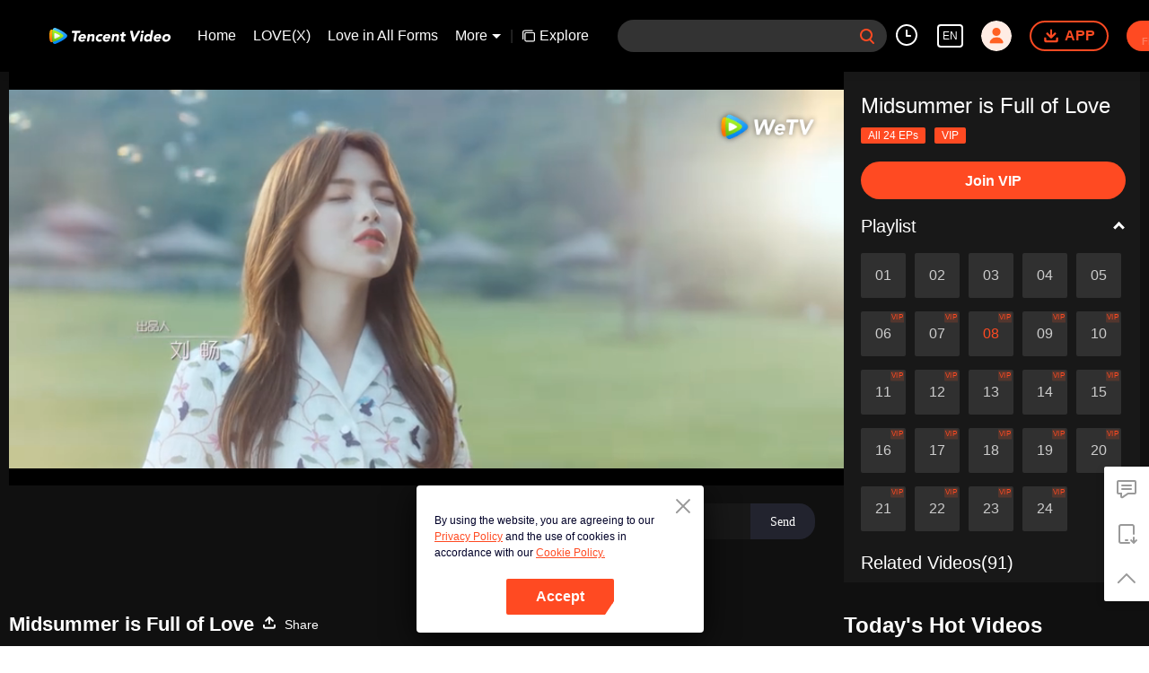

--- FILE ---
content_type: text/plain
request_url: https://otheve.beacon.qq.com/analytics/v2_upload?appkey=0WEB08V45S4VMCK7
body_size: -45
content:
{"result": 200, "srcGatewayIp": "3.144.157.74", "serverTime": "1768950720863", "msg": "success"}

--- FILE ---
content_type: text/plain
request_url: https://svibeacon.onezapp.com/analytics/v2_upload?appkey=0DOU0M38AT4C4UVD
body_size: 96
content:
{"result": 200, "srcGatewayIp": "3.144.157.74", "serverTime": "1768950748334", "msg": "success"}

--- FILE ---
content_type: text/plain
request_url: https://otheve.beacon.qq.com/analytics/v2_upload?appkey=0WEB0QEJW44KW5A5
body_size: -45
content:
{"result": 200, "srcGatewayIp": "3.144.157.74", "serverTime": "1768950733781", "msg": "success"}

--- FILE ---
content_type: text/plain
request_url: https://otheve.beacon.qq.com/analytics/v2_upload?appkey=0WEB0QEJW44KW5A5
body_size: -45
content:
{"result": 200, "srcGatewayIp": "3.144.157.74", "serverTime": "1768950733243", "msg": "success"}

--- FILE ---
content_type: text/plain
request_url: https://svibeacon.onezapp.com/analytics/v2_upload?appkey=0DOU0M38AT4C4UVD
body_size: 96
content:
{"result": 200, "srcGatewayIp": "3.144.157.74", "serverTime": "1768950727053", "msg": "success"}

--- FILE ---
content_type: text/plain
request_url: https://svibeacon.onezapp.com/analytics/v2_upload?appkey=0WEB0NVZHO4NLDPH
body_size: 96
content:
{"result": 200, "srcGatewayIp": "3.144.157.74", "serverTime": "1768950720918", "msg": "success"}

--- FILE ---
content_type: text/plain
request_url: https://otheve.beacon.qq.com/analytics/v2_upload?appkey=0WEB0QEJW44KW5A5
body_size: -45
content:
{"result": 200, "srcGatewayIp": "3.144.157.74", "serverTime": "1768950737965", "msg": "success"}

--- FILE ---
content_type: text/plain
request_url: https://otheve.beacon.qq.com/analytics/v2_upload?appkey=0WEB0QEJW44KW5A5
body_size: -45
content:
{"result": 200, "srcGatewayIp": "3.144.157.74", "serverTime": "1768950726960", "msg": "success"}

--- FILE ---
content_type: text/plain
request_url: https://svibeacon.onezapp.com/analytics/v2_upload?appkey=0DOU0M38AT4C4UVD
body_size: 96
content:
{"result": 200, "srcGatewayIp": "3.144.157.74", "serverTime": "1768950737646", "msg": "success"}

--- FILE ---
content_type: text/plain
request_url: https://otheve.beacon.qq.com/analytics/v2_upload?appkey=0WEB0QEJW44KW5A5
body_size: -45
content:
{"result": 200, "srcGatewayIp": "3.144.157.74", "serverTime": "1768950727407", "msg": "success"}

--- FILE ---
content_type: text/plain
request_url: https://otheve.beacon.qq.com/analytics/v2_upload?appkey=0WEB08V45S4VMCK7
body_size: -45
content:
{"result": 200, "srcGatewayIp": "3.144.157.74", "serverTime": "1768950728980", "msg": "success"}

--- FILE ---
content_type: text/plain
request_url: https://cffaws.wetvinfo.com/01BAF39772E7B6EF17BBE9A8252B0CAB790DE87DE4B913519CA8DF2F66A6B06C702606A87B7AFF7CD394F402B40A0E544F12E6255B5C6B9983FC4BBBFFCF689818/s0034qfublb.53026.vtt?ver=4
body_size: 15768
content:
WEBVTT

STYLE
::cue {
  font-size: 1em;
  font-weight: bold;
  color: #ffffff;
}

1
00:00:20.770 --> 00:00:26.740
â™ªYou brought a smile to my face.
You made me fall.â™ª

2
00:00:27.620 --> 00:00:33.700
â™ªBeing in love,
we have had fun for a long time.â™ª

3
00:00:34.460 --> 00:00:40.940
â™ªDreams are shattered. If I wake up,â™ª

4
00:00:41.340 --> 00:00:46.940
â™ªwill I see nothing but good signs?â™ª

5
00:00:48.180 --> 00:00:50.780
â™ªThe memories lead to nowhere.â™ª

6
00:00:51.540 --> 00:00:54.510
â™ªI raise my head to look at the starry sky.â™ª

7
00:00:54.990 --> 00:00:56.780
â™ªI should see you off when you are leaving.â™ª

8
00:00:57.070 --> 00:01:00.920
â™ªI come across you when turning around.â™ª

9
00:01:01.000 --> 00:01:04.340
â™ªA promise is made to last forever,â™ª

10
00:01:04.500 --> 00:01:08.300
â™ªbut ends with a word of farewell.â™ª

11
00:01:08.700 --> 00:01:14.700
â™ªMy heart rate surges as a breeze soughs.â™ª

12
00:01:15.610 --> 00:01:22.180
â™ªOur love used to be real.
But fate made it unreal.â™ª

13
00:01:22.410 --> 00:01:28.040
â™ªTime elapses. Waiting in the cycle of life.â™ª

14
00:01:29.460 --> 00:01:32.900
â™ªWho knows everything? Who understands life?â™ª

15
00:01:33.020 --> 00:01:36.080
â™ªTo love is to sacrifice as a protector.â™ª

16
00:01:36.300 --> 00:01:41.450
â™ªThe burden may be too heavy
for those who have never lost anything.â™ª

17
00:01:42.100 --> 00:01:45.380
â™ªA promise is made to last forever,â™ª

18
00:01:45.600 --> 00:01:49.420
â™ªand comes with an affectionate gaze.â™ª

19
00:01:49.820 --> 00:01:56.560
â™ªThe thought of you follows me everywhere.
I close my eyes and relive the pain.â™ª

20
00:01:56.740 --> 00:02:03.280
â™ªOur love used to be passionate.
But fate made it bitter.â™ª

21
00:02:03.540 --> 00:02:09.020
â™ªThis moment is fixed
in the black hole of time.â™ª

22
00:02:18.060 --> 00:02:23.100
=Midsummer is Full of Love=

23
00:02:23.190 --> 00:02:24.520
You asked me to wait for you in the mall,

24
00:02:24.520 --> 00:02:25.310
while you went for a drink.

25
00:02:25.310 --> 00:02:26.680
Then why couldn't you wait till I got there?

26
00:02:26.680 --> 00:02:28.150
How I spend my nights
is none of your business!

27
00:02:28.190 --> 00:02:29.430
We are not a real couple after all!

28
00:02:29.430 --> 00:02:30.680
We are only a contract couple.

29
00:02:30.680 --> 00:02:31.430
So we shouldn't interfere

30
00:02:31.430 --> 00:02:32.630
in each other's life.

31
00:02:32.840 --> 00:02:33.800
Would you like to try it?

32
00:02:35.400 --> 00:02:36.470
Honey?

33
00:02:36.870 --> 00:02:37.800
Yun Shu!

34
00:02:37.800 --> 00:02:38.470
What a coincidence!

35
00:02:40.800 --> 00:02:42.080
My sweetheart

36
00:02:42.680 --> 00:02:43.840
has a sweet tooth!

37
00:02:43.870 --> 00:02:44.960
Is grandma ill?

38
00:02:46.400 --> 00:02:47.750
Grandma!

39
00:02:47.750 --> 00:02:50.520
Grandma is dying!

40
00:02:50.750 --> 00:02:51.560
Are you going to deliver

41
00:02:51.560 --> 00:02:52.750
breakfast to me for three months?

42
00:02:52.750 --> 00:02:53.590
I can make it longer

43
00:02:53.590 --> 00:02:54.750
if you want.

44
00:02:55.910 --> 00:02:57.710
I also have my dreams about music.

45
00:02:57.800 --> 00:02:59.400
I also have things that I wanna do.

46
00:03:01.630 --> 00:03:02.280
You said,

47
00:03:02.280 --> 00:03:03.710
"The working people are the most glorious."

48
00:03:04.080 --> 00:03:05.280
So I'm here to experience

49
00:03:05.280 --> 00:03:06.560
the life of you ordinary people.

50
00:03:07.190 --> 00:03:08.280
She's my wife.

51
00:03:08.520 --> 00:03:09.280
She's married already!

52
00:03:12.590 --> 00:03:13.680
She's my girlfriend.

53
00:03:14.400 --> 00:03:15.030
Huh?

54
00:03:16.100 --> 00:03:18.740
(Episode 8)

55
00:03:22.430 --> 00:03:24.030
Does Zeyi's grandma feel better now?

56
00:03:24.120 --> 00:03:25.080
She's fine.

57
00:03:25.360 --> 00:03:25.870
By the way,

58
00:03:26.030 --> 00:03:27.080
are you free this weekend?

59
00:03:27.280 --> 00:03:28.190
Let me take you to dinner!

60
00:03:29.190 --> 00:03:30.590
Or I will take you somewhere.

61
00:03:30.800 --> 00:03:31.710
I'm sure you'll like it.

62
00:03:34.710 --> 00:03:35.310
Wow!

63
00:03:35.750 --> 00:03:36.680
Wow!

64
00:03:38.910 --> 00:03:40.030
Yun Shu, look!

65
00:03:40.910 --> 00:03:42.360
It's so splendid!

66
00:03:43.800 --> 00:03:44.960
Look! Over there!

67
00:03:45.030 --> 00:03:45.710
Horses!

68
00:03:47.080 --> 00:03:48.910
Yun Shu, how did you find this place?

69
00:03:49.680 --> 00:03:51.120
I used to visit here.

70
00:03:51.560 --> 00:03:52.280
Look!

71
00:03:52.710 --> 00:03:54.000
The horses are so big!

72
00:03:54.310 --> 00:03:55.080
Yun Shu,

73
00:03:55.120 --> 00:03:55.750
look!

74
00:04:01.030 --> 00:04:02.150
I'm a unicorn!

75
00:04:02.840 --> 00:04:04.000
Are you a pig?

76
00:04:07.750 --> 00:04:08.680
Hi!

77
00:04:09.150 --> 00:04:10.280
This is a Falabella horse.

78
00:04:10.910 --> 00:04:13.150
It's very popular among children
who fantasize about becoming a knight.

79
00:04:15.360 --> 00:04:16.360
This white one

80
00:04:16.390 --> 00:04:17.560
is a Bronas horse.

81
00:04:18.390 --> 00:04:19.830
The black one on the right

82
00:04:20.270 --> 00:04:21.950
is a Budyonny horse.

83
00:04:22.480 --> 00:04:23.560
This is a Gelderland horse,

84
00:04:25.160 --> 00:04:26.360
also from the Netherlands.

85
00:04:26.360 --> 00:04:27.480
The black one is a Shire horse.

86
00:04:27.510 --> 00:04:28.310
You like me, don't you?

87
00:04:28.310 --> 00:04:29.830
So you do your hair the same with me, right?

88
00:04:30.630 --> 00:04:31.800
So many horses!

89
00:04:34.480 --> 00:04:35.560
This is an Oldenburg horse,

90
00:04:35.720 --> 00:04:36.560
from Germany.

91
00:04:37.160 --> 00:04:39.310
This is a Budyonny horse,
from Russia.

92
00:04:40.000 --> 00:04:41.190
What do you think this horse looks like?

93
00:04:41.870 --> 00:04:42.800
It's like...

94
00:04:42.950 --> 00:04:43.800
a panda.

95
00:04:44.800 --> 00:04:46.680
These horses are so pretty!

96
00:04:46.830 --> 00:04:48.040
They all must be rare breeds!

97
00:04:51.510 --> 00:04:52.630
Good boy!

98
00:04:57.600 --> 00:04:58.560
Hey, watch out!

99
00:04:58.870 --> 00:04:59.430
Don't get in.

100
00:05:00.750 --> 00:05:01.630
Yun Shu,

101
00:05:01.720 --> 00:05:02.950
you know so much!

102
00:05:02.950 --> 00:05:04.270
It's all written on the sign.

103
00:05:05.000 --> 00:05:06.000
If you like this place,

104
00:05:06.000 --> 00:05:07.510
I can bring you here more often.

105
00:05:07.870 --> 00:05:08.750
I'd love to!

106
00:05:10.720 --> 00:05:11.600
This picture

107
00:05:11.830 --> 00:05:13.000
shows the scene

108
00:05:13.120 --> 00:05:14.310
of the triumphant return

109
00:05:14.830 --> 00:05:16.310
after NapolÃ©on won the war.

110
00:05:17.430 --> 00:05:18.240
Oh.

111
00:05:18.920 --> 00:05:20.630
This is a picture of their hunting scene.

112
00:05:24.070 --> 00:05:24.720
Yun Shu.

113
00:05:24.750 --> 00:05:25.870
I learned so much today!

114
00:05:28.510 --> 00:05:29.750
This carriage

115
00:05:29.830 --> 00:05:31.270
is so cute!

116
00:05:34.000 --> 00:05:34.950
Wow!

117
00:05:35.800 --> 00:05:36.600
It must be very comfortable

118
00:05:36.680 --> 00:05:37.830
sitting in it!

119
00:05:38.160 --> 00:05:39.360
Take a look at the one behind you.

120
00:05:41.270 --> 00:05:41.950
Wow!

121
00:05:42.360 --> 00:05:43.240
This one

122
00:05:43.630 --> 00:05:44.750
is so beautiful!

123
00:05:44.920 --> 00:05:47.000
It has both Chinese and Western features.

124
00:05:47.600 --> 00:05:48.950
It's designed exclusively for weddings.

125
00:05:50.040 --> 00:05:51.750
Whoever gets to sit in this carriage

126
00:05:52.000 --> 00:05:53.630
and get married must be so happy!

127
00:05:58.430 --> 00:05:59.360
So cute!

128
00:05:59.510 --> 00:06:00.560
Cupid!

129
00:06:04.240 --> 00:06:04.830
Look!

130
00:06:10.800 --> 00:06:13.160
These horses are so life-like!

131
00:06:17.750 --> 00:06:18.360
Wow!

132
00:06:18.560 --> 00:06:19.600
Yun Shu, look!

133
00:06:19.800 --> 00:06:22.000
They all hold different instruments!

134
00:06:22.270 --> 00:06:23.720
So cute!

135
00:06:23.720 --> 00:06:25.360
These are all painted pottery figurines

136
00:06:25.600 --> 00:06:27.240
of the Tang Dynasty's horse-riding musicians.

137
00:06:27.430 --> 00:06:28.560
Horses were highly valued

138
00:06:28.560 --> 00:06:30.000
in the Tang Dynasty.

139
00:06:30.190 --> 00:06:31.390
There were thus quite a few poems

140
00:06:31.390 --> 00:06:32.830
in praise of horses.

141
00:06:33.870 --> 00:06:35.800
"For five years my Luo horse kept me company.

142
00:06:36.040 --> 00:06:37.870
At the moment of being sold,
it turned his head and uttered a neigh.

143
00:06:38.480 --> 00:06:41.000
I felt the pain of Xiang Yu
when he parted with his steed.

144
00:06:41.800 --> 00:06:44.040
How can I not feel grief
losing such an old friend?"

145
00:06:44.120 --> 00:06:44.720
Yun Shu.

146
00:06:44.720 --> 00:06:45.920
You know so much!

147
00:06:46.310 --> 00:06:47.360
Zeyi, however,

148
00:06:47.430 --> 00:06:48.720
knows nothing

149
00:06:48.750 --> 00:06:50.040
but how to bully people.

150
00:06:50.600 --> 00:06:51.870
He doesn't even know how to ride a horse!

151
00:06:52.160 --> 00:06:52.920
Shame on him!

152
00:06:53.480 --> 00:06:54.950
Take a look at the figurines behind you.

153
00:06:55.270 --> 00:06:57.190
Those are tri-colored horses
of the Western Han Dynasty.

154
00:07:01.830 --> 00:07:03.720
Wow, so cute!

155
00:07:04.390 --> 00:07:05.830
Hey, look at this person.

156
00:07:05.920 --> 00:07:07.240
His pose is so cute!

157
00:07:09.870 --> 00:07:10.480
Come on,

158
00:07:10.720 --> 00:07:11.950
let's head to the next destination.

159
00:07:16.600 --> 00:07:17.310
Where is that?

160
00:07:34.560 --> 00:07:35.190
Six.

161
00:07:35.360 --> 00:07:35.920
Seven.

162
00:07:36.160 --> 00:07:36.680
Eight.

163
00:07:36.920 --> 00:07:37.720
Okay, switch.

164
00:07:39.040 --> 00:07:40.430
Let's take a break.

165
00:07:43.720 --> 00:07:44.720
Take a seat.

166
00:07:44.750 --> 00:07:45.310
Okay.

167
00:07:52.860 --> 00:07:53.960
(I visited the Horse Museum today.)

168
00:07:53.960 --> 00:07:56.430
(Through a guru's explanation, I learned that
every horse has its own name and history.)

169
00:07:56.430 --> 00:07:57.270
Childish!

170
00:07:57.270 --> 00:07:58.380
(I visited the Horse Museum today.)

171
00:07:58.380 --> 00:08:00.870
(Through a guru's explanation, I learned that
every horse has its own name and history.)

172
00:08:00.870 --> 00:08:02.600
I thought you were going for recording.

173
00:08:05.180 --> 00:08:07.500
(I thought you were going for recording.)

174
00:08:07.500 --> 00:08:08.820
(Who is with you?)

175
00:08:12.260 --> 00:08:14.620
(Come back now!)

176
00:08:26.920 --> 00:08:28.390
It's none of my business.

177
00:08:35.080 --> 00:08:36.080
Wow!

178
00:08:36.390 --> 00:08:38.000
It's such a lovely place!

179
00:08:39.910 --> 00:08:40.980
You said last time

180
00:08:40.980 --> 00:08:42.860
that you liked collecting
the sounds of nature.

181
00:08:43.080 --> 00:08:44.200
So I instantly thought about this place.

182
00:08:44.510 --> 00:08:46.870
Hope it can offer you
some inspiration for your music.

183
00:08:47.720 --> 00:08:48.390
Yun Shu,

184
00:08:48.630 --> 00:08:50.440
I don't even know how to thank you!

185
00:08:54.510 --> 00:08:55.550
I don't know why,

186
00:08:56.670 --> 00:08:58.390
but you remind me of a person.

187
00:08:59.910 --> 00:09:00.910
She was as crazy

188
00:09:01.080 --> 00:09:02.080
about music as you are.

189
00:09:02.720 --> 00:09:03.720
She was also as innocent

190
00:09:04.670 --> 00:09:06.510
and kind like you.

191
00:09:07.600 --> 00:09:08.720
She cheered me up

192
00:09:09.960 --> 00:09:11.000
during my most helpless

193
00:09:11.390 --> 00:09:12.750
and difficult time.

194
00:09:14.390 --> 00:09:15.440
So many years have passed,

195
00:09:15.440 --> 00:09:16.360
I don't know how she's doing right now.

196
00:09:17.720 --> 00:09:18.750
May fate allow you

197
00:09:18.750 --> 00:09:20.150
to meet each other again!

198
00:09:30.080 --> 00:09:32.270
There are so many insects chirping!

199
00:09:32.440 --> 00:09:33.240
Over there!

200
00:10:00.720 --> 00:10:02.480
Zeyi, how far did you run today?

201
00:10:04.120 --> 00:10:05.120
About 5 km.

202
00:10:06.600 --> 00:10:08.960
Would you please show me
how to do deep squat later?

203
00:10:09.120 --> 00:10:11.550
I don't think my way of doing it is right.

204
00:10:12.270 --> 00:10:13.670
I still have things to do later.

205
00:10:14.320 --> 00:10:15.120
Oh.

206
00:10:16.150 --> 00:10:17.080
Zeyi.

207
00:10:17.200 --> 00:10:19.240
I just dyed my hair yesterday at Elva's.

208
00:10:19.240 --> 00:10:19.870
How do you like

209
00:10:19.910 --> 00:10:20.480
this color?

210
00:10:20.790 --> 00:10:21.480
Oh.

211
00:10:22.360 --> 00:10:23.390
It's nice.

212
00:10:26.200 --> 00:10:27.000
Zeyi.

213
00:10:27.030 --> 00:10:28.440
There's a concert tomorrow.

214
00:10:28.440 --> 00:10:29.670
Would you like to go with me?

215
00:10:32.910 --> 00:10:33.790
Shasha,

216
00:10:34.790 --> 00:10:36.200
I'm a married man.

217
00:10:36.790 --> 00:10:37.840
It's not good.

218
00:11:01.270 --> 00:11:02.550
This silly goose!

219
00:11:03.510 --> 00:11:04.750
Didn't even turn the light off before sleep!

220
00:11:08.240 --> 00:11:09.870
Act like unmarried.

221
00:11:09.910 --> 00:11:11.200
She came back home so late!

222
00:11:20.910 --> 00:11:22.080
Looks like the recording went well.

223
00:11:25.510 --> 00:11:26.150
"Tianran,

224
00:11:26.320 --> 00:11:27.840
you can come here next time

225
00:11:27.870 --> 00:11:28.720
if you want to record again.

226
00:11:29.320 --> 00:11:29.910
Look,

227
00:11:29.960 --> 00:11:31.270
there's a cabin over there."

228
00:12:03.390 --> 00:12:05.200
Where did you go for recording yesterday?

229
00:12:06.750 --> 00:12:07.630
None of your business!

230
00:12:08.120 --> 00:12:09.150
I'm just asking.

231
00:12:12.440 --> 00:12:13.960
You know how to write musical notations?

232
00:12:14.480 --> 00:12:15.510
Will you leave me alone?

233
00:12:34.000 --> 00:12:35.440
Jin Zeyi!

234
00:12:44.270 --> 00:12:45.080
I'm just trying it.

235
00:12:59.630 --> 00:13:01.000
You'd better stop!

236
00:13:01.870 --> 00:13:03.150
My head is spinning.

237
00:13:04.390 --> 00:13:05.910
What the hell is he?

238
00:13:12.030 --> 00:13:13.510
Hey, what the...

239
00:13:14.000 --> 00:13:15.150
Jin Zeyi!

240
00:13:15.510 --> 00:13:16.840
You big pervert!

241
00:13:17.150 --> 00:13:18.150
Jin Zeyi!

242
00:13:18.150 --> 00:13:19.750
Are you out of your mind?

243
00:13:24.870 --> 00:13:25.750
Jin Zeyi!

244
00:13:25.790 --> 00:13:27.000
Will you just be quiet?

245
00:13:27.080 --> 00:13:29.120
The music I'm writing is very important!

246
00:13:34.150 --> 00:13:35.550
You mean this music?

247
00:13:35.750 --> 00:13:36.910
Yes. So what?

248
00:13:37.240 --> 00:13:39.200
Catchy songs can be popular, too!

249
00:13:39.360 --> 00:13:40.030
Cheesy!

250
00:13:40.200 --> 00:13:41.080
Cheesy?

251
00:13:41.240 --> 00:13:42.480
Humph! Sure.

252
00:13:42.480 --> 00:13:43.550
Unlike you,

253
00:13:43.550 --> 00:13:44.320
I am a cheesy person,

254
00:13:44.360 --> 00:13:46.320
there is no such thing as noble or cheesy music.

255
00:13:46.480 --> 00:13:47.600
So pretentious!

256
00:13:48.120 --> 00:13:49.910
Music is to please the ears,

257
00:13:50.120 --> 00:13:51.630
not for making one look good!

258
00:13:52.030 --> 00:13:54.080
You are so good at making excuses!

259
00:13:56.080 --> 00:13:56.870
Good for you!

260
00:13:57.180 --> 00:14:00.420
â™ªLittle red. Little elephant.
It's a little red elephant.â™ª

261
00:14:00.740 --> 00:14:02.260
â™ªLittle elephant. Little red.â™ª

262
00:14:03.550 --> 00:14:04.270
Hello?

263
00:14:04.480 --> 00:14:05.240
Tianran.

264
00:14:05.270 --> 00:14:06.600
I'm a little busy here.

265
00:14:06.630 --> 00:14:08.000
Could you please give me a hand?

266
00:14:08.000 --> 00:14:09.150
Sure! No problem!

267
00:14:09.270 --> 00:14:09.840
Hey!

268
00:14:10.600 --> 00:14:12.360
What are you doing?

269
00:14:13.960 --> 00:14:15.200
Are you going out?

270
00:14:15.510 --> 00:14:16.240
Yes.

271
00:14:18.550 --> 00:14:19.870
Will you come back tonight?

272
00:14:20.550 --> 00:14:21.550
How do you know

273
00:14:21.670 --> 00:14:23.320
that I'd spend a night out?

274
00:14:25.270 --> 00:14:26.390
Luo Tianran,

275
00:14:27.240 --> 00:14:28.550
let me warn you.

276
00:14:29.670 --> 00:14:30.840
If you give away the fact

277
00:14:30.840 --> 00:14:32.630
that our marriage is fake,

278
00:14:33.200 --> 00:14:34.720
you can say goodbye to this house forever.

279
00:14:35.630 --> 00:14:36.750
I know.

280
00:14:36.790 --> 00:14:37.790
I won't give us away.

281
00:14:38.080 --> 00:14:38.750
Hey.

282
00:14:40.390 --> 00:14:41.670
Here's a reminder for you.

283
00:14:41.840 --> 00:14:43.480
You are a married woman.

284
00:14:43.720 --> 00:14:45.720
Contract marriage is also a marriage.

285
00:14:46.480 --> 00:14:47.390
You'd better watch your behaviors.

286
00:14:48.480 --> 00:14:50.000
So what?

287
00:14:50.000 --> 00:14:50.910
I can't even

288
00:14:50.910 --> 00:14:52.720
help my friend with her business?

289
00:14:52.750 --> 00:14:54.000
Business?

290
00:14:54.550 --> 00:14:55.240
Yes.

291
00:14:55.270 --> 00:14:56.910
Xiaoqin is too busy.

292
00:14:57.030 --> 00:14:58.120
So she wants me

293
00:14:58.120 --> 00:14:59.120
to go help her.

294
00:14:59.320 --> 00:15:00.120
What's wrong with that?

295
00:15:01.480 --> 00:15:02.390
Nothing wrong.

296
00:15:03.510 --> 00:15:04.390
How can I say no

297
00:15:04.390 --> 00:15:05.440
when you've already said yes.

298
00:15:05.550 --> 00:15:06.030
Hey.

299
00:15:06.320 --> 00:15:08.120
What's wrong with you?

300
00:15:08.240 --> 00:15:09.670
Why are you being

301
00:15:09.870 --> 00:15:11.200
so weird?

302
00:15:12.080 --> 00:15:12.790
I...

303
00:15:13.360 --> 00:15:14.320
I just want to say

304
00:15:14.320 --> 00:15:15.270
no one will cook for me

305
00:15:15.320 --> 00:15:16.510
if you go out.

306
00:15:16.670 --> 00:15:17.790
You can order takeouts.

307
00:15:17.840 --> 00:15:19.000
Order takeouts?

308
00:15:19.600 --> 00:15:20.200
Yes.

309
00:15:20.440 --> 00:15:21.440
Listen,

310
00:15:21.960 --> 00:15:23.510
I'll go to my company now.

311
00:15:23.910 --> 00:15:25.030
When I come back,

312
00:15:25.030 --> 00:15:26.510
the table must be filled with dishes.

313
00:15:27.550 --> 00:15:28.240
You...

314
00:15:29.440 --> 00:15:30.390
You what?

315
00:15:31.630 --> 00:15:32.510
Jin Zeyi!

316
00:15:34.200 --> 00:15:36.200
Do you have any conscience?

317
00:15:36.240 --> 00:15:37.240
To you,

318
00:15:37.240 --> 00:15:37.960
nope!

319
00:15:37.960 --> 00:15:40.390
Don't you think you've gone too far?

320
00:15:41.320 --> 00:15:43.120
I'm talking to you!

321
00:15:43.120 --> 00:15:43.910
Nope!

322
00:16:28.440 --> 00:16:29.150
Jin...

323
00:16:29.600 --> 00:16:30.360
Jin...

324
00:16:31.030 --> 00:16:32.030
Jin...

325
00:16:32.670 --> 00:16:33.670
Shush!

326
00:16:37.910 --> 00:16:38.720
Hi!

327
00:16:38.790 --> 00:16:40.030
I'm Jin Xiaoqin,

328
00:16:40.120 --> 00:16:41.630
Tianran's good friend!

329
00:16:41.720 --> 00:16:43.150
We've met once at the wedding.

330
00:16:43.200 --> 00:16:44.120
Do you remember me?

331
00:16:44.600 --> 00:16:45.200
Yes.

332
00:16:46.750 --> 00:16:49.150
Tianran told me that you were very busy

333
00:16:49.200 --> 00:16:50.200
and needed help.

334
00:16:50.910 --> 00:16:51.510
Oh,

335
00:16:51.510 --> 00:16:53.630
that was just a lie to get her out.

336
00:16:54.320 --> 00:16:55.750
Today is Tianran's birthday.

337
00:16:55.870 --> 00:16:57.630
We are going to give her a surprise!

338
00:16:59.720 --> 00:17:00.870
Tianran's birthday?

339
00:17:01.120 --> 00:17:01.870
Yes.

340
00:17:02.120 --> 00:17:03.550
Every year,

341
00:17:03.630 --> 00:17:06.440
we celebrate each other's birthday together.

342
00:17:06.480 --> 00:17:08.310
Would you like to join us?

343
00:17:08.790 --> 00:17:10.070
Tianran would be very happy

344
00:17:10.110 --> 00:17:11.310
if she knew!

345
00:17:13.960 --> 00:17:15.240
But,

346
00:17:15.310 --> 00:17:17.110
I don't know what's

347
00:17:17.240 --> 00:17:18.640
taking her so long.

348
00:17:18.720 --> 00:17:20.070
She's still not here.

349
00:17:21.830 --> 00:17:23.030
No one will cook for me

350
00:17:23.070 --> 00:17:24.270
if you go out.

351
00:17:24.270 --> 00:17:25.590
I'll go to my company now.

352
00:17:25.640 --> 00:17:28.160
When I come back,
the table must be filled with dishes.

353
00:17:28.720 --> 00:17:29.680
Exactly!

354
00:17:30.160 --> 00:17:31.510
What's wrong with her?

355
00:17:31.880 --> 00:17:32.790
I'll ask her to come over right now.

356
00:17:32.960 --> 00:17:33.510
Okay.

357
00:17:33.550 --> 00:17:34.400
When she gets here,

358
00:17:34.480 --> 00:17:36.400
let's give her a surprise together!

359
00:17:37.270 --> 00:17:38.440
Yes. Surprise!

360
00:17:40.720 --> 00:17:41.830
Bye!

361
00:17:45.740 --> 00:17:48.820
â™ªLittle red. Little elephant.
It's a little red elephant.â™ª

362
00:17:49.590 --> 00:17:50.310
Hello?

363
00:17:50.510 --> 00:17:51.640
Hello, Tianran.

364
00:17:51.750 --> 00:17:52.880
What are you doing?

365
00:17:53.440 --> 00:17:54.680
I'm cooking.

366
00:17:54.920 --> 00:17:55.960
Stop cooking.

367
00:17:56.240 --> 00:17:57.400
Stop?

368
00:17:57.590 --> 00:17:58.640
Hold on.

369
00:18:01.200 --> 00:18:01.680
Hello?

370
00:18:01.830 --> 00:18:02.790
Can you hear me?

371
00:18:03.310 --> 00:18:04.310
What are you doing?

372
00:18:04.510 --> 00:18:05.750
I'm checking

373
00:18:05.750 --> 00:18:07.750
if there's a pig flying.

374
00:18:08.640 --> 00:18:09.790
You know what?

375
00:18:09.880 --> 00:18:11.350
I bumped into your best friend Xiaoqin

376
00:18:11.350 --> 00:18:12.960
downstairs just now.

377
00:18:13.550 --> 00:18:14.750
She is sick,

378
00:18:14.750 --> 00:18:16.030
but still busy with taking care

379
00:18:16.030 --> 00:18:17.110
of her business.

380
00:18:17.160 --> 00:18:17.830
Do you know that?

381
00:18:17.880 --> 00:18:19.270
Is Xiaoqin sick?

382
00:18:19.310 --> 00:18:20.030
Yes.

383
00:18:20.070 --> 00:18:21.110
Donâ€™t you know that?

384
00:18:21.830 --> 00:18:24.240
Anyway, just come here right now.

385
00:18:24.480 --> 00:18:25.200
Okay!

386
00:18:25.510 --> 00:18:26.400
I'll be right there!

387
00:18:27.000 --> 00:18:28.440
Alright. Bye.

388
00:18:30.510 --> 00:18:32.200
Xiaoqin is sick?

389
00:18:41.720 --> 00:18:43.030
Hello, Teacher.

390
00:18:43.550 --> 00:18:44.550
Ouch!

391
00:18:45.270 --> 00:18:47.270
I've got a stomachache.

392
00:18:47.550 --> 00:18:50.270
Iâ€™m not feeling well today.

393
00:18:50.400 --> 00:18:51.070
Okay.

394
00:18:51.200 --> 00:18:52.510
Then we will practice next time.

395
00:18:52.590 --> 00:18:54.720
Thank you, teacher!

396
00:18:55.030 --> 00:18:56.200
Bye, teacher!

397
00:18:58.680 --> 00:18:59.830
Oh!

398
00:19:00.310 --> 00:19:01.590
Yes!

399
00:19:06.590 --> 00:19:07.400
Tianran,

400
00:19:08.510 --> 00:19:09.640
here I come!

401
00:19:18.030 --> 00:19:19.070
Hi, sir!

402
00:19:19.720 --> 00:19:20.880
Sorry!

403
00:19:21.110 --> 00:19:22.920
The camera you are holding

404
00:19:22.960 --> 00:19:23.880
is small, easy to carry

405
00:19:23.880 --> 00:19:24.680
and fully functional.

406
00:19:24.720 --> 00:19:27.160
It's the best vintage polaroid camera so far.

407
00:19:27.720 --> 00:19:28.480
What about this one?

408
00:19:29.030 --> 00:19:30.510
This one is not bad, either.

409
00:19:30.720 --> 00:19:32.030
It's quite in style

410
00:19:32.070 --> 00:19:33.510
and has the best value for money.

411
00:19:33.590 --> 00:19:35.790
But function-wise,

412
00:19:35.790 --> 00:19:37.680
I'd still recommend the one I'm holding.

413
00:19:39.160 --> 00:19:40.200
Which one is more expensive?

414
00:19:40.960 --> 00:19:42.550
The one I'm holding, of course.

415
00:19:42.550 --> 00:19:44.160
Oh. Then I'll buy this one.

416
00:19:44.920 --> 00:19:45.310
Okay!

417
00:19:45.310 --> 00:19:46.110
Please wrap it up for me.

418
00:19:46.790 --> 00:19:47.510
I'll pay with my credit card.

419
00:19:47.550 --> 00:19:48.440
Wrap it up for me, please.

420
00:19:48.440 --> 00:19:49.160
Get a new one.

421
00:19:49.200 --> 00:19:49.880
Alright!

422
00:20:03.300 --> 00:20:04.060
Hello?

423
00:20:04.140 --> 00:20:05.260
Hello, Tianran.

424
00:20:05.340 --> 00:20:06.300
I'm Yun Shu.

425
00:20:06.900 --> 00:20:08.500
A music producer would like to meet you.

426
00:20:08.620 --> 00:20:10.300
A music producer wants to meet me?

427
00:20:10.380 --> 00:20:10.980
Yes.

428
00:20:11.180 --> 00:20:11.820
Do you have time?

429
00:20:11.820 --> 00:20:12.900
Sure! Sure!

430
00:20:13.140 --> 00:20:14.180
I'll send you the location.

431
00:20:14.340 --> 00:20:15.220
See you soon.

432
00:20:15.340 --> 00:20:15.900
Okay!

433
00:20:22.900 --> 00:20:23.660
Well...

434
00:20:25.980 --> 00:20:27.460
Hello, Lin Che.

435
00:20:27.540 --> 00:20:29.540
Xiaoqin is sick.
Would you please go check on her for me?

436
00:20:33.340 --> 00:20:33.940
Tianran.

437
00:20:35.180 --> 00:20:35.980
Happy birthday!

438
00:20:40.180 --> 00:20:41.660
Take it! Happy birthday!

439
00:20:41.660 --> 00:20:42.620
Hey, dude.

440
00:20:42.660 --> 00:20:43.460
Happy birthday!

441
00:20:43.540 --> 00:20:44.900
Hey you! What's up?

442
00:20:44.900 --> 00:20:45.940
Happy birthday!

443
00:20:57.540 --> 00:20:58.180
Tianran.

444
00:21:01.540 --> 00:21:02.420
Happy birthday!

445
00:21:20.060 --> 00:21:20.940
Yun Shu.

446
00:21:21.180 --> 00:21:23.620
I thought you were taking me
to the music producer.

447
00:21:23.700 --> 00:21:25.220
What are we doing in a wedding dress shop?

448
00:21:28.900 --> 00:21:29.820
Wow!

449
00:21:30.180 --> 00:21:32.180
The wedding dresses here are so beautiful!

450
00:21:32.660 --> 00:21:34.580
It'd be so great if I could have one!

451
00:21:35.620 --> 00:21:37.260
Miss, good eye!

452
00:21:37.460 --> 00:21:38.660
You have quite a taste!

453
00:21:41.980 --> 00:21:42.860
Tianran.

454
00:21:42.900 --> 00:21:44.900
He is the music producer I've been thinking of

455
00:21:44.900 --> 00:21:46.380
to introduce to you.

456
00:21:49.340 --> 00:21:50.500
Mr. Xiaosa?

457
00:21:51.900 --> 00:21:53.820
Mr. Xiaosa, I'm your idol!

458
00:21:54.980 --> 00:21:55.980
No, I mean

459
00:21:55.980 --> 00:21:57.060
I'm your big fan!

460
00:21:57.100 --> 00:21:59.020
I... I love your music!

461
00:22:00.460 --> 00:22:03.900
I didn't expect that you were also
a wedding dress shop owner.

462
00:22:04.140 --> 00:22:06.140
Well, the music industry is in a downturn.

463
00:22:06.260 --> 00:22:08.140
Singers are not as many as lovers,

464
00:22:08.340 --> 00:22:09.140
right?

465
00:22:10.980 --> 00:22:11.860
Boss,

466
00:22:11.900 --> 00:22:14.300
what's the size of the underwear?

467
00:22:15.740 --> 00:22:16.740
C.

468
00:22:18.020 --> 00:22:19.180
Are you

469
00:22:19.180 --> 00:22:20.260
sure?

470
00:22:25.900 --> 00:22:28.300
Yes. C it is.

471
00:22:30.620 --> 00:22:31.580
Okay.

472
00:22:32.380 --> 00:22:32.940
Hang it up for me.

473
00:22:32.940 --> 00:22:33.420
Okay.

474
00:22:34.580 --> 00:22:35.580
Let's go, idol.

475
00:22:35.580 --> 00:22:36.860
Let's listen to your song.

476
00:22:39.740 --> 00:22:40.940
Come on, idol.

477
00:23:04.420 --> 00:23:06.340
Where did you get your inspiration?

478
00:23:06.500 --> 00:23:07.660
My...

479
00:23:07.660 --> 00:23:08.620
Or, tell me this.

480
00:23:08.620 --> 00:23:11.060
Have you been trained
for sound sensation?

481
00:23:11.860 --> 00:23:12.740
Sound sensation?

482
00:23:13.140 --> 00:23:14.500
Wait!

483
00:23:26.420 --> 00:23:27.220
What do you think?

484
00:23:29.460 --> 00:23:31.140
Very special!

485
00:23:31.580 --> 00:23:33.340
You... You know,

486
00:23:33.460 --> 00:23:36.340
it sounds like unintentional humming

487
00:23:36.380 --> 00:23:38.500
of a little girl.

488
00:23:38.900 --> 00:23:39.900
The voice is pure

489
00:23:39.900 --> 00:23:40.940
and clean!

490
00:23:46.780 --> 00:23:48.780
Tianran, I think we can cooperate!

491
00:23:50.900 --> 00:23:51.900
Are you serious?

492
00:23:52.020 --> 00:23:52.580
Yes!

493
00:23:52.740 --> 00:23:54.900
Thank you!

494
00:23:55.500 --> 00:23:57.580
Yun Shu! Mr. Xiaosa picked me!

495
00:23:57.580 --> 00:24:00.220
This girl is really special!

496
00:24:02.220 --> 00:24:03.860
Idol, calm down.

497
00:24:04.500 --> 00:24:06.460
Mr. Xiaosa, may I have your autograph?

498
00:24:06.460 --> 00:24:07.820
Sure! No problem.

499
00:24:08.020 --> 00:24:09.140
Pen? Paper?

500
00:24:11.420 --> 00:24:13.260
Or, let's take a picture together?

501
00:24:13.300 --> 00:24:14.100
Okay.

502
00:24:16.140 --> 00:24:17.060
Come here, idol.

503
00:24:20.220 --> 00:24:22.700
Three, two, one! Nice.

504
00:24:25.620 --> 00:24:26.620
Good.

505
00:24:27.460 --> 00:24:28.340
Thanks, idol.

506
00:24:32.540 --> 00:24:33.700
Please come again.

507
00:24:33.700 --> 00:24:33.940
Okay.

508
00:24:38.940 --> 00:24:39.740
Hey,

509
00:24:42.060 --> 00:24:43.420
how come Tianran is still not here?

510
00:24:44.180 --> 00:24:45.340
Why don't you hurry her up?

511
00:24:47.780 --> 00:24:50.100
Didn't you say that Tianran was with Zeyi?

512
00:24:50.380 --> 00:24:52.820
Tianran said she had
an important appointment.

513
00:24:52.860 --> 00:24:54.460
So she asked me to come here and help you.

514
00:24:54.660 --> 00:24:56.580
But Zeyi is right here.

515
00:24:56.580 --> 00:24:58.860
But Tianran doesn't have other friends.

516
00:25:00.220 --> 00:25:01.620
Does is mean

517
00:25:02.460 --> 00:25:04.340
that she's having an affair?

518
00:25:04.500 --> 00:25:05.580
An affair?

519
00:25:05.860 --> 00:25:06.740
Huh?

520
00:25:06.820 --> 00:25:07.540
Don't worry.

521
00:25:07.580 --> 00:25:09.820
I think she's out for a folk song collection.

522
00:25:10.700 --> 00:25:11.660
Folk song collection?

523
00:25:12.460 --> 00:25:14.020
She must be in the amusement park.

524
00:25:14.060 --> 00:25:15.220
What amusement park?

525
00:25:16.020 --> 00:25:17.700
She goes to the amusement park every year.

526
00:25:18.900 --> 00:25:20.740
She used to go with us.

527
00:25:21.060 --> 00:25:22.780
Since she didn't come this time,

528
00:25:23.620 --> 00:25:25.100
she may go there with someone else.

529
00:25:30.820 --> 00:25:31.380
Alright!

530
00:25:31.700 --> 00:25:32.780
I'll go find her!

531
00:26:03.220 --> 00:26:03.940
Sir! Sir!

532
00:26:03.940 --> 00:26:05.620
Sorry, but you haven't paid yet!

533
00:26:05.940 --> 00:26:06.860
Oh! Here you go.

534
00:26:09.180 --> 00:26:10.100
Wait! You forgot your change!

535
00:26:10.100 --> 00:26:11.020
Keep it!

536
00:26:27.180 --> 00:26:29.060
This silly goose! Where is she?

537
00:26:29.060 --> 00:26:30.420
-Move a little bit.
-OK.

538
00:26:31.900 --> 00:26:33.500
I think that's Jin Zeyi!

539
00:26:33.700 --> 00:26:35.140
No way!

540
00:26:35.140 --> 00:26:36.740
Look! It is him!

541
00:26:37.220 --> 00:26:39.220
He's right up there! Look!

542
00:26:39.380 --> 00:26:40.100
Where?

543
00:26:40.140 --> 00:26:41.740
It really is him!

544
00:26:42.260 --> 00:26:43.940
Zeyi! Zeyi!

545
00:26:44.140 --> 00:26:46.700
-Zeyi! Zeyi!
-So cute!

546
00:26:47.620 --> 00:26:48.940
I just look like him.

547
00:26:48.940 --> 00:26:50.300
Do I look like Jin Zeyi?

548
00:26:51.380 --> 00:26:52.260
I don't, right?

549
00:26:53.380 --> 00:26:55.780
I'm not him! I'm not!

550
00:26:55.780 --> 00:26:56.740
Seriously! I'm not him!

551
00:26:56.740 --> 00:26:58.500
I'm not! I'm not! Seriously!

552
00:27:00.500 --> 00:27:02.740
Luo Tianran, I hate you!

553
00:27:10.860 --> 00:27:12.700
Tai, where's Zeyi?

554
00:27:13.500 --> 00:27:14.380
No idea.

555
00:27:16.420 --> 00:27:18.020
He's been keeping his whereabouts
a secret recently.

556
00:27:18.260 --> 00:27:19.340
And he wouldn't let me be around.

557
00:27:20.580 --> 00:27:21.780
So where is he?

558
00:27:21.980 --> 00:27:23.740
He should be downstairs near that food truck.

559
00:27:24.220 --> 00:27:25.020
Downstairs?

560
00:27:26.540 --> 00:27:29.060
Tell him that Mr. Shi's
dinner party is tonight...

561
00:27:29.660 --> 00:27:30.060
Forget it.

562
00:27:30.460 --> 00:27:31.460
I'll go find him.

563
00:27:34.580 --> 00:27:36.700
Are you in the game of Plants vs. Zombies?

564
00:27:41.580 --> 00:27:42.820
I practice post-standing

565
00:27:43.380 --> 00:27:44.820
so that I can protect you guys!

566
00:27:50.900 --> 00:27:52.140
Hello! Tiffany.

567
00:27:52.180 --> 00:27:54.260
Would you like
to try the ice cream I just made?

568
00:28:05.180 --> 00:28:06.100
Where's Zeyi?

569
00:28:09.060 --> 00:28:10.340
Wasn't he here to see you?

570
00:28:11.180 --> 00:28:12.500
You are his agent.

571
00:28:12.540 --> 00:28:13.820
Why are you asking me?

572
00:28:14.100 --> 00:28:16.420
My assistant told me
that he was here to see you.

573
00:28:16.820 --> 00:28:17.660
He's left.

574
00:28:26.020 --> 00:28:27.140
Sorry.

575
00:28:27.180 --> 00:28:28.340
It's my fault.

576
00:28:28.380 --> 00:28:30.140
Did it get on your clothes?

577
00:28:35.300 --> 00:28:36.420
How much is it?

578
00:28:36.460 --> 00:28:37.500
Let me pay you.

579
00:28:37.540 --> 00:28:38.060
Oh.

580
00:28:41.260 --> 00:28:42.100
No need.

581
00:28:56.820 --> 00:29:00.420
Zeyi! Zeyi!

582
00:29:00.420 --> 00:29:01.060
He went over there!

583
00:29:01.060 --> 00:29:01.940
Over there, right?

584
00:29:01.940 --> 00:29:02.700
Get him!

585
00:29:02.700 --> 00:29:05.340
Zeyi! Zeyi!

586
00:29:05.340 --> 00:29:06.540
Zeyi! Where are you?

587
00:29:06.540 --> 00:29:09.060
Zeyi! Zeyi!

588
00:29:12.820 --> 00:29:13.900
My God!

589
00:29:18.260 --> 00:29:19.460
Erlang Shen!

590
00:29:29.340 --> 00:29:30.900
Now you can't catch me!

591
00:29:37.780 --> 00:29:39.220
There are so many silly geese!

592
00:29:48.460 --> 00:29:50.420
Now no one can recognize me!

593
00:29:54.180 --> 00:29:55.900
Do you know where Luo Tianran is?

594
00:29:56.340 --> 00:29:57.900
A flock of silly geese!

595
00:30:03.540 --> 00:30:04.700
Hi, excuse me.

596
00:30:04.780 --> 00:30:05.980
Have you seen a girl

597
00:30:05.980 --> 00:30:06.900
wearing twintail?

598
00:30:07.340 --> 00:30:08.140
No.

599
00:30:08.140 --> 00:30:08.980
No?

600
00:30:09.220 --> 00:30:09.660
Hi.

601
00:30:09.700 --> 00:30:11.500
Have you seen a girl wearing twintail?

602
00:30:11.540 --> 00:30:12.180
Twintail.

603
00:30:12.180 --> 00:30:12.780
No.

604
00:30:12.820 --> 00:30:13.780
We haven't.

605
00:30:13.820 --> 00:30:14.220
Really?

606
00:30:14.220 --> 00:30:14.620
No.

607
00:30:14.660 --> 00:30:15.900
-We haven't.
-Sorry.

608
00:30:16.140 --> 00:30:16.740
Hey, bro.

609
00:30:16.780 --> 00:30:18.580
Have you seen a girl wearing twintail?

610
00:30:18.740 --> 00:30:19.980
No.

611
00:30:20.300 --> 00:30:21.660
Are you Jin Zeyi?

612
00:30:22.580 --> 00:30:24.220
Yo! What's up?

613
00:30:24.300 --> 00:30:26.500
Thank you bro! Thank you so much!

614
00:30:27.740 --> 00:30:29.180
Hope you and your girlfriend
will have a good time!

615
00:30:29.220 --> 00:30:30.940
I think he is Jin Zeyi!

616
00:30:34.100 --> 00:30:35.140
Hi, excuse me.

617
00:30:35.300 --> 00:30:36.860
Have you seen a girl

618
00:30:36.860 --> 00:30:38.860
wearing twintail? And she's about this tall.

619
00:30:40.900 --> 00:30:41.940
You are Jin Zeyi, aren't you?

620
00:30:46.140 --> 00:30:47.460
Would you like to be my friend?

621
00:30:50.340 --> 00:30:51.460
Look, it's Jin Zeyi!

622
00:30:52.260 --> 00:30:53.500
This costume head is not bad.

623
00:30:53.580 --> 00:30:54.460
Can I borrow it for a while?

624
00:30:55.180 --> 00:30:56.300
It's really him!

625
00:30:56.980 --> 00:30:58.900
Zeyi, can I shake hands with you?

626
00:31:00.540 --> 00:31:01.020
Thank you!

627
00:31:01.020 --> 00:31:02.060
Thanks for your hard work!

628
00:31:03.460 --> 00:31:04.420
Zeyi!

629
00:31:04.460 --> 00:31:05.900
Zeyi, I'm your fan!

630
00:31:06.740 --> 00:31:07.620
Hi! Hello!

631
00:31:07.620 --> 00:31:09.700
Jin Zeyi, can you take a picture with us?

632
00:31:09.700 --> 00:31:11.860
We are your fans! Look here!

633
00:31:15.140 --> 00:31:21.380
Zeyi! Zeyi! Zeyi! Zeyi!

634
00:31:21.380 --> 00:31:22.460
Help!

635
00:31:22.500 --> 00:31:25.340
Don't run! Zeyi! Wait for me!

636
00:31:29.060 --> 00:31:31.420
Tai! Come pick me up!

637
00:31:31.580 --> 00:31:32.620
Now!

638
00:31:33.460 --> 00:31:35.340
Why they still recognized me?

639
00:31:42.820 --> 00:31:43.660
Tianran!

640
00:31:44.260 --> 00:31:44.900
Tianran!

641
00:31:49.500 --> 00:31:51.620
I knew this crazy woman hasn't come back yet.

642
00:32:01.940 --> 00:32:02.980
I'm exhausted!

643
00:32:11.140 --> 00:32:13.300
I'd be starving to death if I wait for her.

644
00:32:22.460 --> 00:32:23.820
It's the leftover from yesterday, isn't it?

645
00:32:24.580 --> 00:32:26.860
Yun Shu, thank you for today!

646
00:32:26.940 --> 00:32:27.740
You are welcome!

647
00:32:32.020 --> 00:32:34.260
Then I'll go home now.

648
00:32:34.740 --> 00:32:35.580
Bye!

649
00:32:42.100 --> 00:32:43.340
You are finally back!

650
00:32:43.900 --> 00:32:44.780
Bye!

651
00:32:46.300 --> 00:32:47.540
Whom are you saying bye to?

652
00:32:52.860 --> 00:32:54.460
Hey, I'm talking to you!

653
00:32:54.820 --> 00:32:55.940
Where have you been monkeying around?

654
00:32:56.500 --> 00:32:58.020
I didn't monkey around!

655
00:32:58.060 --> 00:32:58.900
So where did you go?

656
00:32:59.700 --> 00:33:00.900
We are contract couple, arenâ€™t we?

657
00:33:00.900 --> 00:33:01.940
Donâ€™t you try to follow the contract?

658
00:33:01.940 --> 00:33:03.180
Of course, I do!

659
00:33:03.180 --> 00:33:04.660
Don't you go to
the amusement park every year?

660
00:33:04.740 --> 00:33:06.060
Yes, I do!

661
00:33:06.100 --> 00:33:06.740
So did you go there today?

662
00:33:06.740 --> 00:33:07.540
I did.

663
00:33:07.540 --> 00:33:08.460
When?

664
00:33:08.620 --> 00:33:09.100
Then let's go!

665
00:33:09.100 --> 00:33:09.700
Let's go!

666
00:33:10.020 --> 00:33:10.700
Havenâ€™t you already been there?

667
00:33:10.700 --> 00:33:11.660
When did I?

668
00:33:12.340 --> 00:33:13.220
So who is this?

669
00:33:26.780 --> 00:33:27.660
Take a look!

670
00:33:27.980 --> 00:33:28.940
"Jin Zeyi was heavily disguised

671
00:33:29.180 --> 00:33:30.820
and showed up in the amusement park."

672
00:33:31.460 --> 00:33:34.460
Look, the makeup is not bad!

673
00:33:34.700 --> 00:33:35.940
"Jin Zeyi was surrounded by his fans."

674
00:33:36.220 --> 00:33:37.460
"Jin Zeyi took the cable car."

675
00:33:37.700 --> 00:33:39.500
Look! There are pictures, too!

676
00:33:44.820 --> 00:33:45.860
I look so ugly in the pictures!

677
00:33:47.100 --> 00:33:48.260
Because you are ugly!

678
00:33:50.220 --> 00:33:51.620
It's all because of you!

679
00:33:52.540 --> 00:33:54.100
How's that relevant to me?

680
00:33:54.780 --> 00:33:55.740
Of course, it is!

681
00:33:58.340 --> 00:33:59.580
You went to the amusement park

682
00:33:59.940 --> 00:34:00.660
to find me?

683
00:34:07.620 --> 00:34:08.380
I'm hungry.

684
00:34:08.540 --> 00:34:09.180
I'll eat now.

685
00:34:13.060 --> 00:34:14.020
I didn't

686
00:34:14.820 --> 00:34:15.900
go to the amusement park today.

687
00:34:16.860 --> 00:34:17.860
So what?

688
00:34:17.860 --> 00:34:18.540
It's none of my business.

689
00:34:19.740 --> 00:34:21.740
I do go there every year.

690
00:34:22.660 --> 00:34:23.220
Well...

691
00:34:23.380 --> 00:34:24.300
Don't know

692
00:34:24.380 --> 00:34:25.900
if I still have a chance to go this time.

693
00:34:30.420 --> 00:34:31.460
Let's eat first.

694
00:34:41.340 --> 00:34:42.300
Where's mine?

695
00:34:42.460 --> 00:34:43.020
There's none for you.

696
00:34:46.260 --> 00:34:47.380
I just cooked it!

697
00:34:50.260 --> 00:34:51.140
Here! Here!

698
00:34:51.220 --> 00:34:52.100
I'll let you eat!

699
00:34:52.100 --> 00:34:52.500
I will!

700
00:34:52.500 --> 00:34:53.100
Come on!

701
00:34:53.300 --> 00:34:53.820
Eat it.

702
00:34:54.420 --> 00:34:55.340
You forgot salt.

703
00:34:56.820 --> 00:34:58.460
Here, let me put the salt in.

704
00:34:59.380 --> 00:35:01.020
You ate my noodles.
How are you gonna thank me?

705
00:35:01.020 --> 00:35:01.380
Come on.

706
00:35:01.380 --> 00:35:02.380
Let me take you to the amusement park!

707
00:35:02.460 --> 00:35:02.980
It's dark outside,

708
00:35:02.980 --> 00:35:03.980
and the park is closed already!

709
00:35:03.980 --> 00:35:05.900
Then I'll take you to a better place.

710
00:35:05.900 --> 00:35:06.340
Where?

711
00:35:29.580 --> 00:35:30.860
Come on, silly goose!

712
00:35:30.860 --> 00:35:31.780
Chase me!

713
00:35:34.820 --> 00:35:36.580
I thought you were quite tough!

714
00:35:36.660 --> 00:35:37.460
Ah!

715
00:35:41.340 --> 00:35:42.180
Come here!

716
00:35:45.140 --> 00:35:45.860
Come on!

717
00:35:51.740 --> 00:35:52.820
Jin Zeyi!

718
00:35:52.940 --> 00:35:54.220
You are such a brat!

719
00:35:54.460 --> 00:35:56.140
I'll let you call me father when I catch you!

720
00:35:56.420 --> 00:35:58.100
Then you should catch me first!

721
00:36:30.700 --> 00:36:31.380
Ouch!

722
00:36:31.540 --> 00:36:32.820
I've got a cramp in my foot!

723
00:36:33.180 --> 00:36:33.780
Zeyi.

724
00:36:33.820 --> 00:36:34.900
Really?

725
00:36:36.260 --> 00:36:37.660
What are you doing?

726
00:36:37.820 --> 00:36:38.820
Don't drag me.

727
00:36:38.900 --> 00:36:40.380
Stop dragging my shirt!

728
00:36:40.420 --> 00:36:41.820
What's more important? The shirt or me?

729
00:36:41.820 --> 00:36:42.820
The shirt!

730
00:36:43.380 --> 00:36:45.060
Let go! I'll fall!

731
00:36:47.940 --> 00:36:48.500
You...

732
00:36:52.540 --> 00:36:54.220
Come on! Get me!

733
00:36:59.340 --> 00:37:00.900
Is skating that hard?

734
00:37:02.500 --> 00:37:04.100
It's my first time!

735
00:37:07.540 --> 00:37:08.860
You always bully me!

736
00:37:10.100 --> 00:37:11.900
Everybody's got a first time!

737
00:37:13.460 --> 00:37:14.420
Are you angry?

738
00:37:26.540 --> 00:37:27.340
Come on.

739
00:37:29.140 --> 00:37:29.940
I'll teach you!

740
00:38:44.580 --> 00:38:45.420
Happy birthday!

741
00:39:21.380 --> 00:39:26.180
â™ªWho said he'd climb mountains with me?â™ª

742
00:39:27.740 --> 00:39:31.500
â™ªWho said he'd always hold my hand?â™ª

743
00:39:34.100 --> 00:39:38.900
â™ªTime slips away secretly.â™ª

744
00:39:40.620 --> 00:39:43.540
â™ªAnd I think about you.â™ª

745
00:39:47.020 --> 00:39:51.740
â™ªWho said he'd love me until old age?â™ª

746
00:39:53.420 --> 00:39:57.660
â™ªWho said he'd never let my hand go?â™ª

747
00:39:59.900 --> 00:40:04.620
â™ªYou suddenly vanished from my dreamâ™ª

748
00:40:06.260 --> 00:40:10.780
â™ªwithout saying goodbye.â™ª

749
00:40:11.860 --> 00:40:17.620
â™ªYou held me in your armsâ™ª

750
00:40:18.380 --> 00:40:21.700
â™ªand gently said you loved me,â™ª

751
00:40:21.860 --> 00:40:24.500
â™ªbut your promise was not kept.â™ª

752
00:40:24.660 --> 00:40:30.740
â™ªWhom will you hold in your arms now?â™ª

753
00:40:31.820 --> 00:40:35.100
â™ªMy wound inflicts dull pain on me.â™ª

754
00:40:37.060 --> 00:40:38.460
â™ªIt hurts.â™ª

755
00:40:55.860 --> 00:41:00.740
â™ªWho said he'd love me until old age?â™ª

756
00:41:02.180 --> 00:41:06.780
â™ªWho said he'd never let my hand go?â™ª

757
00:41:08.780 --> 00:41:13.860
â™ªYou suddenly vanished from my dreamâ™ª

758
00:41:15.180 --> 00:41:19.980
â™ªwithout saying goodbye.â™ª

759
00:41:20.580 --> 00:41:26.340
â™ªYou held me in your armsâ™ª

760
00:41:27.180 --> 00:41:30.700
â™ªand gently said you loved me,â™ª

761
00:41:30.780 --> 00:41:33.140
â™ªbut your promise was not kept.â™ª

762
00:41:33.460 --> 00:41:39.500
â™ªWhom will you hold in your arms now?â™ª

763
00:41:40.620 --> 00:41:44.620
â™ªMy wound inflicts dull pain on me.â™ª

764
00:41:45.900 --> 00:41:47.740
â™ªIt hurts.â™ª

765
00:41:54.260 --> 00:41:59.740
â™ªYou held me in your armsâ™ª

766
00:42:00.940 --> 00:42:04.340
â™ªand gently said you loved me,â™ª

767
00:42:04.460 --> 00:42:07.220
â™ªbut your promise was not kept.â™ª

768
00:42:07.260 --> 00:42:13.260
â™ªWhom will you hold in your arms now?â™ª

769
00:42:14.500 --> 00:42:18.700
â™ªMy wound inflicts dull pain on me.â™ª

770
00:42:23.300 --> 00:42:24.420
â™ªIt hurts.â™ª

--- FILE ---
content_type: text/plain
request_url: https://otheve.beacon.qq.com/analytics/v2_upload?appkey=0WEB0QEJW44KW5A5
body_size: -45
content:
{"result": 200, "srcGatewayIp": "3.144.157.74", "serverTime": "1768950727403", "msg": "success"}

--- FILE ---
content_type: application/x-javascript; charset=utf-8
request_url: https://hwvip.wetv.vip/fcgi-bin/hw_comm_cgi?vappid=50560306&vsecret=f6b675fbb1ec757c3e4486954a06c21299b9ddaedb230ad6&name=spp_paytips&otype=xjson&cmd=24922&plat=2&cid=cgfkq06fo3sdbgr&vid=s0034qfublb&guid=c83cf77bcde24318bac2dc29efc8d2fa&player_platform=4830201&appid=1200004&country_code=153560&language_code=1491988
body_size: -261
content:
{"ret":0,"msg":"","text":"Enjoy free trial for 7 mins, \u003cbutton\u003eJoin VIP\u003c/button\u003e Watch this movie for free","action":"open_vip","short_url":"https://vurl.wetv.vip/1IOSB1aY","payState":0,"tryTime":1}

--- FILE ---
content_type: text/plain
request_url: https://svibeacon.onezapp.com/analytics/v2_upload?appkey=0DOU0M38AT4C4UVD
body_size: 96
content:
{"result": 200, "srcGatewayIp": "3.144.157.74", "serverTime": "1768950727138", "msg": "success"}

--- FILE ---
content_type: application/javascript; charset=utf-8
request_url: https://play.wetv.vip/getvinfo?charge=0&otype=json&defnpayver=0&spau=1&spaudio=1&spwm=1&sphls=1&host=wetv.vip&refer=wetv.vip&ehost=https%3A%2F%2Fwetv.vip%2Fen%2Fplay%2Fcgfkq06fo3sdbgr-Midsummer%2520is%2520Full%2520of%2520Love%2Fs0034qfublb-EP8%253A%2520Midsummer%2520is%2520Full%2520of%2520Love&sphttps=1&encryptVer=9.2&cKey=GL7xnLyc2QO1P81Orq2-LnCjnt9oGcr0cPTQtMYZzEul_f4uOmcjTHhOR8Gr77I_ORJVwxZTxGrzCp7VHCeQghpn7L-B5s2BkbvjfzXFrHfRZf2Kl4DAp9nel70o84aSm1-ModdJpJw7FjOj-NmZhE-NjjawCzIHH6ORd8JBnDgsk_VKYDnwTGrhuLoxaemxuyx9-KN7KuuWUYWksGXkUJYnQqXKgvocvCDoQBrB3Ba0lGPW87uDrDf-qwrUrBzD15aRH7TS7IE0uXj2pOonufUon3SROxfgxoDs4R95HvVFK8nSz4z05Mma37v6_IsdOZw3kLM185zkM5y9kdohlahO1oq7JecDPuC0JbgW1om4tUcSYW4ji_sATTRNgVF6W-Z3aKdHfbo70YMs9OYogpb4DqPLsMe9slTKhNZ00theg8DMAkqQ0vLz5n36tqJHLLzp9yGXI85RQQ1m8zvInEYb8KjatQtCSNHtHt6uM4fpb6Thys25BNl-TTrQHCsYZjyoTWd6xj2uAzzETBCYAVpjO_0&clip=4&guid=5afbaa9a2159a344705182b12da15d44&flowid=f1252f63376c445de3c6a1ae5d0b9914&platform=4830201&sdtfrom=1002&appVer=2.8.40&unid=&auth_from=&auth_ext=&vid=s0034qfublb&defn=&fhdswitch=0&dtype=3&spsrt=2&tm=1768950731&lang_code=1491988&logintoken=&qimei=&spcaptiontype=1&cmd=2&country_code=153560&cid=cgfkq06fo3sdbgr&drm=0&multidrm=0&callback=getinfo_callback_718228
body_size: 17876
content:
getinfo_callback_718228({"dltype":3,"em":0,"exem":0,"fl":{"cnt":5,"fi":[{"sl":0,"id":323017,"name":"ld","lmt":0,"sb":0,"cname":"144P","br":0,"profile":4,"drm":0,"type":0,"video":21,"audio":1,"fs":38242812,"super":0,"hdr10enh":0,"sname":"ld","resolution":"144P","recommend":0,"vfps":0,"tvmsr_v2":0,"tvmsr_reason_code":4,"tvmsrlmt":0},{"sl":0,"id":323011,"name":"sd","lmt":0,"sb":0,"cname":"360P","br":0,"profile":4,"drm":0,"type":0,"video":21,"audio":1,"fs":71226821,"super":0,"hdr10enh":0,"sname":"sd","resolution":"360P","recommend":0,"vfps":0,"tvmsr_v2":0,"tvmsr_reason_code":4,"tvmsrlmt":0},{"sl":1,"id":323012,"name":"hd","lmt":0,"sb":0,"cname":"480P","br":56,"profile":4,"drm":0,"type":0,"video":21,"audio":1,"fs":149635148,"super":0,"hdr10enh":0,"sname":"hd","resolution":"480P","recommend":0,"vfps":0,"tvmsr_v2":1,"tvmsr_reason_code":0,"tvmsrlmt":0},{"sl":0,"id":323013,"name":"shd","lmt":0,"sb":0,"cname":"720P","br":0,"profile":4,"drm":0,"type":0,"video":21,"audio":1,"fs":247421154,"super":0,"hdr10enh":0,"sname":"shd","resolution":"720P","recommend":0,"vfps":0,"tvmsr_v2":1,"tvmsr_reason_code":0,"tvmsrlmt":1},{"sl":0,"id":323014,"name":"fhd","lmt":1,"sb":0,"cname":"1080P","br":0,"profile":4,"drm":0,"type":0,"video":21,"audio":1,"fs":451831610,"super":0,"hdr10enh":0,"sname":"fhd","resolution":"1080P","recommend":0,"vfps":0,"tvmsr_v2":0,"tvmsr_reason_code":4,"tvmsrlmt":0}],"strategyparam":{"maxbitrate":0,"bandwidthlevel":0}},"fp2p":1,"hs":0,"ls":0,"ip":"3.144.157.74","preview":440,"s":"o","sfl":{"cnt":12,"fi":[{"id":53026,"name":"English","url":"https://cffaws.wetvinfo.com/01BAF39772E7B6EF17BBE9A8252B0CAB790DE87DE4B913519CA8DF2F66A6B06C702606A87B7AFF7CD394F402B40A0E544F12E6255B5C6B9983FC4BBBFFCF689818/s0034qfublb.53026.vtt.m3u8?ver=4","keyid":"s0034qfublb.53026","filename":"s0034qfublb.53026.vtt","urlList":{"ui":[{"url":"https://cffaws.wetvinfo.com/01BAF39772E7B6EF17BBE9A8252B0CAB790DE87DE4B913519CA8DF2F66A6B06C702606A87B7AFF7CD394F402B40A0E544F12E6255B5C6B9983FC4BBBFFCF689818/s0034qfublb.53026.vtt.m3u8?ver=4"},{"url":"http://subtitle.wetvinfo.com/s3tRpeCae0T0S-1-OjTcVmbybRbpd4Crg2Xs_j7IYAJKHeeiGikxBntlw5TK6qwHGA-CiYaeMPMNgo9jC68s4Ny0Q0zZq91mJ7xCFwfZEmepG7kMn4QsdWXnB5LadGM3LbSpc1R9hnGR1HKec51izcuFe2bfz_an/s0034qfublb.53026.vtt.m3u8?ver=4"},{"url":"http://subtitle.tc.qq.com/s3tRpeCae0T0S-1-OjTcVmbybRbpd4Crg2Xs_j7IYAJKHeeiGikxBntlw5TK6qwHGA-CiYaeMPMNgo9jC68s4Ny0Q0zZq91mJ7xCFwfZEmepG7kMn4QsdWXnB5LadGM3LbSpc1R9hnGR1HKec51izcuFe2bfz_an/s0034qfublb.53026.vtt.m3u8?ver=4"}]},"lang":"EN","selected":1,"langId":30,"fs":44676,"captionType":3,"subtitleScene":0},{"id":53023,"name":"Chinese (Simplified)","url":"https://cffaws.wetvinfo.com/01BAF39772E7B6EF17BBE9A8252B0CAB790DE87DE4B913519CA8DF2F66A6B06C701F9D27079FDBCCC5F2DDD0D8C4706EEC6D3E7FD13654BC968BC7DE462EDA90E7/s0034qfublb.53023.vtt.m3u8?ver=4","keyid":"s0034qfublb.53023","filename":"s0034qfublb.53023.vtt","urlList":{"ui":[{"url":"https://cffaws.wetvinfo.com/01BAF39772E7B6EF17BBE9A8252B0CAB790DE87DE4B913519CA8DF2F66A6B06C701F9D27079FDBCCC5F2DDD0D8C4706EEC6D3E7FD13654BC968BC7DE462EDA90E7/s0034qfublb.53023.vtt.m3u8?ver=4"},{"url":"http://subtitle.wetvinfo.com/m68he-Dihc4PyDzGgvA0w2Cii_zBQ85-UKvqubZhlC0LFMktp9Rv0tRAO6k_6kKVHVSiSqFDICD4tr7UlVtHAKJF4JLozkEFBOvhImWRaZDa5IclVodGRaHJy9q-voSc0JyXJ5GXeEGdVC2O15EHF1x0d0dxB9OX/s0034qfublb.53023.vtt.m3u8?ver=4"},{"url":"http://subtitle.tc.qq.com/m68he-Dihc4PyDzGgvA0w2Cii_zBQ85-UKvqubZhlC0LFMktp9Rv0tRAO6k_6kKVHVSiSqFDICD4tr7UlVtHAKJF4JLozkEFBOvhImWRaZDa5IclVodGRaHJy9q-voSc0JyXJ5GXeEGdVC2O15EHF1x0d0dxB9OX/s0034qfublb.53023.vtt.m3u8?ver=4"}]},"lang":"ZH-CN","langId":20,"fs":37273,"captionType":3,"subtitleScene":0},{"id":53025,"name":"Chinese (Traditional)","url":"https://cffaws.wetvinfo.com/01BAF39772E7B6EF17BBE9A8252B0CAB790DE87DE4B913519CA8DF2F66A6B06C7075A7523ED78C0AEFC70D19608ED7F51826DAFE3B51F8F20D42B7B8AFB9FCD7E5/s0034qfublb.53025.vtt.m3u8?ver=4","keyid":"s0034qfublb.53025","filename":"s0034qfublb.53025.vtt","urlList":{"ui":[{"url":"https://cffaws.wetvinfo.com/01BAF39772E7B6EF17BBE9A8252B0CAB790DE87DE4B913519CA8DF2F66A6B06C7075A7523ED78C0AEFC70D19608ED7F51826DAFE3B51F8F20D42B7B8AFB9FCD7E5/s0034qfublb.53025.vtt.m3u8?ver=4"},{"url":"http://subtitle.wetvinfo.com/026qYCRezTr7trOHHloudvzCV3aP_U42vUwhbxteBrAAXxFRbpkLOQzMB-eIIGfcvSldHep2gFPUwTnYx5L9IFsIYdtC86lk82eBJqSAHNFMjPMIJz3MVBPvuXZoDWT_swz2Vw7wtq9FgaDQmxdjth3izHJpGC7l/s0034qfublb.53025.vtt.m3u8?ver=4"},{"url":"http://subtitle.tc.qq.com/026qYCRezTr7trOHHloudvzCV3aP_U42vUwhbxteBrAAXxFRbpkLOQzMB-eIIGfcvSldHep2gFPUwTnYx5L9IFsIYdtC86lk82eBJqSAHNFMjPMIJz3MVBPvuXZoDWT_swz2Vw7wtq9FgaDQmxdjth3izHJpGC7l/s0034qfublb.53025.vtt.m3u8?ver=4"}]},"lang":"ZH-TW","langId":50,"fs":37276,"captionType":3,"subtitleScene":0},{"id":53031,"name":"Thai","url":"https://cffaws.wetvinfo.com/01BAF39772E7B6EF17BBE9A8252B0CAB791D847E093BD23BA2B979EA4093D6B9F535419809A415199731EBADA4A7B0956600092F9A32F22882573894D7910D7831/s0034qfublb.53031.vtt.m3u8?ver=4","keyid":"s0034qfublb.53031","filename":"s0034qfublb.53031.vtt","urlList":{"ui":[{"url":"https://cffaws.wetvinfo.com/01BAF39772E7B6EF17BBE9A8252B0CAB791D847E093BD23BA2B979EA4093D6B9F535419809A415199731EBADA4A7B0956600092F9A32F22882573894D7910D7831/s0034qfublb.53031.vtt.m3u8?ver=4"},{"url":"http://subtitle.wetvinfo.com/WxqGHClNmW6lX_vtLXJLkhe-tOqERaDtpGn8n4dt3959fURK1fK0mSDh2goozk1QFXMGud-jGt5jqzPcGrMiXNlYc402Gr2hC19uKyXUVbjsubxKOJr3Aw7VKp2zMs-fPwIWwYIKPdWPavsi2uXlJPx2ZLoY46tO/s0034qfublb.53031.vtt.m3u8?ver=4"},{"url":"http://subtitle.tc.qq.com/WxqGHClNmW6lX_vtLXJLkhe-tOqERaDtpGn8n4dt3959fURK1fK0mSDh2goozk1QFXMGud-jGt5jqzPcGrMiXNlYc402Gr2hC19uKyXUVbjsubxKOJr3Aw7VKp2zMs-fPwIWwYIKPdWPavsi2uXlJPx2ZLoY46tO/s0034qfublb.53031.vtt.m3u8?ver=4"}]},"lang":"TH","langId":60,"fs":73066,"captionType":3,"subtitleScene":0},{"id":53032,"name":"Vietnamese","url":"https://cffaws.wetvinfo.com/01BAF39772E7B6EF17BBE9A8252B0CAB791D847E093BD23BA2B979EA4093D6B9F5BBC396FF4D76B83F0F996D2B7CB295D30F4F05C0FE135E447324B938B9FE71FB/s0034qfublb.53032.vtt.m3u8?ver=4","keyid":"s0034qfublb.53032","filename":"s0034qfublb.53032.vtt","urlList":{"ui":[{"url":"https://cffaws.wetvinfo.com/01BAF39772E7B6EF17BBE9A8252B0CAB791D847E093BD23BA2B979EA4093D6B9F5BBC396FF4D76B83F0F996D2B7CB295D30F4F05C0FE135E447324B938B9FE71FB/s0034qfublb.53032.vtt.m3u8?ver=4"},{"url":"http://subtitle.wetvinfo.com/Chl9M3s6xQl-n1LNJ_t3KnH521kfxzv0J6bdRdUGfHIZe0kf6b9mf2Osjp-eeZFXM4Znp-hY7ZP_Xaiz-MadzgLNvUx-0D-N8A0Sp1x4Mx-t7XSIMe90ToIiNPq2Ii-k-kD6jVEpJlaI6FI2YGRYhVmsGDZEN610/s0034qfublb.53032.vtt.m3u8?ver=4"},{"url":"http://subtitle.tc.qq.com/Chl9M3s6xQl-n1LNJ_t3KnH521kfxzv0J6bdRdUGfHIZe0kf6b9mf2Osjp-eeZFXM4Znp-hY7ZP_Xaiz-MadzgLNvUx-0D-N8A0Sp1x4Mx-t7XSIMe90ToIiNPq2Ii-k-kD6jVEpJlaI6FI2YGRYhVmsGDZEN610/s0034qfublb.53032.vtt.m3u8?ver=4"}]},"lang":"VI","langId":70,"fs":47473,"captionType":3,"subtitleScene":0},{"id":53029,"name":"Indonesian","url":"https://cffaws.wetvinfo.com/01BAF39772E7B6EF17BBE9A8252B0CAB790DE87DE4B913519CA8DF2F66A6B06C701446C93F6975BF573F1D58B51FA2A5BA8C3B4B102860231902E5CA8AA76E5F35/s0034qfublb.53029.vtt.m3u8?ver=4","keyid":"s0034qfublb.53029","filename":"s0034qfublb.53029.vtt","urlList":{"ui":[{"url":"https://cffaws.wetvinfo.com/01BAF39772E7B6EF17BBE9A8252B0CAB790DE87DE4B913519CA8DF2F66A6B06C701446C93F6975BF573F1D58B51FA2A5BA8C3B4B102860231902E5CA8AA76E5F35/s0034qfublb.53029.vtt.m3u8?ver=4"},{"url":"http://subtitle.wetvinfo.com/mGgTddVeEqlef3T3FLQCyKvobPT5wkCtkBNzHz-CYe0bjboILF57pfmLpIflr-Kwp8OBzFjo_gDnuHSs_L6j_uOA0m59gcBnfTy1G_o-fe0pGWikV1tYg00V_PdoXETCkqeqmdAFfzndLfidH9T_nr4VWJooIFwQ/s0034qfublb.53029.vtt.m3u8?ver=4"},{"url":"http://subtitle.tc.qq.com/mGgTddVeEqlef3T3FLQCyKvobPT5wkCtkBNzHz-CYe0bjboILF57pfmLpIflr-Kwp8OBzFjo_gDnuHSs_L6j_uOA0m59gcBnfTy1G_o-fe0pGWikV1tYg00V_PdoXETCkqeqmdAFfzndLfidH9T_nr4VWJooIFwQ/s0034qfublb.53029.vtt.m3u8?ver=4"}]},"lang":"ID","langId":80,"fs":41609,"captionType":3,"subtitleScene":0},{"id":53030,"name":"Malay","url":"https://cffaws.wetvinfo.com/01BAF39772E7B6EF17BBE9A8252B0CAB791D847E093BD23BA2B979EA4093D6B9F5B033CEAB834E62E2DDE0A52E775F8371F24919A66D0FBBDD8C767A584693FFE6/s0034qfublb.53030.vtt.m3u8?ver=4","keyid":"s0034qfublb.53030","filename":"s0034qfublb.53030.vtt","urlList":{"ui":[{"url":"https://cffaws.wetvinfo.com/01BAF39772E7B6EF17BBE9A8252B0CAB791D847E093BD23BA2B979EA4093D6B9F5B033CEAB834E62E2DDE0A52E775F8371F24919A66D0FBBDD8C767A584693FFE6/s0034qfublb.53030.vtt.m3u8?ver=4"},{"url":"http://subtitle.wetvinfo.com/Z8sqjbR2WtG_Sqsrud-Qs3PPYE4mQlBjIrQ5grd442J_UATsZPe8MRmzNXW08sjGy33RsbQ3eijuPShaZEzWcDoQ5xobQbvyihwrHrP1PCIZmVYuUHi0b5uTPWUw3fqgdqiK_jS1_Z3gT5RLZhjauPVBv5pc2SOk/s0034qfublb.53030.vtt.m3u8?ver=4"},{"url":"http://subtitle.tc.qq.com/Z8sqjbR2WtG_Sqsrud-Qs3PPYE4mQlBjIrQ5grd442J_UATsZPe8MRmzNXW08sjGy33RsbQ3eijuPShaZEzWcDoQ5xobQbvyihwrHrP1PCIZmVYuUHi0b5uTPWUw3fqgdqiK_jS1_Z3gT5RLZhjauPVBv5pc2SOk/s0034qfublb.53030.vtt.m3u8?ver=4"}]},"lang":"MS","langId":100,"fs":35192,"captionType":3,"subtitleScene":0},{"id":53035,"name":"Arabic","url":"https://cffaws.wetvinfo.com/01BAF39772E7B6EF17BBE9A8252B0CAB791D847E093BD23BA2B979EA4093D6B9F5917F94A507699D418669A69B074623D94B01CEA04EAE0371431EE5AC892AFE94/s0034qfublb.53035.vtt.m3u8?ver=4","keyid":"s0034qfublb.53035","filename":"s0034qfublb.53035.vtt","urlList":{"ui":[{"url":"https://cffaws.wetvinfo.com/01BAF39772E7B6EF17BBE9A8252B0CAB791D847E093BD23BA2B979EA4093D6B9F5917F94A507699D418669A69B074623D94B01CEA04EAE0371431EE5AC892AFE94/s0034qfublb.53035.vtt.m3u8?ver=4"},{"url":"http://subtitle.wetvinfo.com/Eu2UHYoPK0NmrwcCW-wrKWodMIGXFfDMZtB4rWkr8Cy1vb9w6EsvbRti2LOKDP8c--ao6_V_oX0tKtEprlri29qG-lf9y0lWBsTKb5PzMYZjT5uH_yFGvj70swspCuY0R13TA2K3tVrrO526KuKWliXhVRoSAyut/s0034qfublb.53035.vtt.m3u8?ver=4"},{"url":"http://subtitle.tc.qq.com/Eu2UHYoPK0NmrwcCW-wrKWodMIGXFfDMZtB4rWkr8Cy1vb9w6EsvbRti2LOKDP8c--ao6_V_oX0tKtEprlri29qG-lf9y0lWBsTKb5PzMYZjT5uH_yFGvj70swspCuY0R13TA2K3tVrrO526KuKWliXhVRoSAyut/s0034qfublb.53035.vtt.m3u8?ver=4"}]},"lang":"AR","langId":120,"fs":46767,"captionType":3,"subtitleScene":0},{"id":53713,"name":"Japanese","url":"https://cffaws.wetvinfo.com/svp_50112/[base64]/gzc_1000102_0b53m4aasaaayaad5xxdqfrmaz6dbfvqadca.f53713000.vtt.m3u8?ver=4","keyid":"s0034qfublb.53713","filename":"gzc_1000102_0b53m4aasaaayaad5xxdqfrmaz6dbfvqadca.f53713000.vtt","urlList":{"ui":[{"url":"https://cffaws.wetvinfo.com/svp_50112/[base64]/gzc_1000102_0b53m4aasaaayaad5xxdqfrmaz6dbfvqadca.f53713000.vtt.m3u8?ver=4"},{"url":"http://subtitle.wetvinfo.com/svp_50112/nerQZ8MYffmTef882F5JwsBPPxiox0yrgGxOyQI9Zn1CEypZzhlzXJyi7dynqKnyXsebLdiAYXxZEKfRIL1PMhX-gdYTMbwPZoYhttsaBsMCzUs2iWKll302YFkljnYVKToNxM_ReGljXh09OxWzQguGAHUyfi4K/gzc_1000102_0b53m4aasaaayaad5xxdqfrmaz6dbfvqadca.f53713000.vtt.m3u8?ver=4"},{"url":"http://subtitle.tc.qq.com/svp_50112/nerQZ8MYffmTef882F5JwsBPPxiox0yrgGxOyQI9Zn1CEypZzhlzXJyi7dynqKnyXsebLdiAYXxZEKfRIL1PMhX-gdYTMbwPZoYhttsaBsMCzUs2iWKll302YFkljnYVKToNxM_ReGljXh09OxWzQguGAHUyfi4K/gzc_1000102_0b53m4aasaaayaad5xxdqfrmaz6dbfvqadca.f53713000.vtt.m3u8?ver=4"}]},"lang":"JA","langId":130,"fs":44148,"captionType":3,"subtitleScene":0},{"id":53714,"name":"Korean","url":"https://cffaws.wetvinfo.com/svp_50112/[base64]/gzc_1000102_0b53m4aasaaayaad5xxdqfrmaz6dbfvqadca.f760714.vtt.m3u8?ver=4","keyid":"s0034qfublb.53714","filename":"gzc_1000102_0b53m4aasaaayaad5xxdqfrmaz6dbfvqadca.f760714.vtt","urlList":{"ui":[{"url":"https://cffaws.wetvinfo.com/svp_50112/[base64]/gzc_1000102_0b53m4aasaaayaad5xxdqfrmaz6dbfvqadca.f760714.vtt.m3u8?ver=4"},{"url":"http://subtitle.wetvinfo.com/svp_50112/1Lz-kBk_bgUUOHgo5mF5wNO0qc5OmehPs9GoUnDcnUX5WVJc6HmkTDASyQuP6XOg6OSgWUu8hMJOlDnWdMXVZM_lUtBoqTjj4v_6NIDMYg4aA-CPc3D_MLu9c24aQ6fkimTIva4Ip9goZma5fxjwLXI0Ci_DFHmw/gzc_1000102_0b53m4aasaaayaad5xxdqfrmaz6dbfvqadca.f760714.vtt.m3u8?ver=4"},{"url":"http://subtitle.tc.qq.com/svp_50112/1Lz-kBk_bgUUOHgo5mF5wNO0qc5OmehPs9GoUnDcnUX5WVJc6HmkTDASyQuP6XOg6OSgWUu8hMJOlDnWdMXVZM_lUtBoqTjj4v_6NIDMYg4aA-CPc3D_MLu9c24aQ6fkimTIva4Ip9goZma5fxjwLXI0Ci_DFHmw/gzc_1000102_0b53m4aasaaayaad5xxdqfrmaz6dbfvqadca.f760714.vtt.m3u8?ver=4"}]},"lang":"KO","langId":140,"fs":42585,"captionType":3,"subtitleScene":0},{"id":53024,"name":"Portuguese","url":"https://cffaws.wetvinfo.com/01BAF39772E7B6EF17BBE9A8252B0CAB790DE87DE4B913519CA8DF2F66A6B06C707B8E7C71F3D6AAAD3AB33F37157F4FD49866DF89FB40FABA285BDAED9F38D19A/s0034qfublb.53024.vtt.m3u8?ver=4","keyid":"s0034qfublb.53024","filename":"s0034qfublb.53024.vtt","urlList":{"ui":[{"url":"https://cffaws.wetvinfo.com/01BAF39772E7B6EF17BBE9A8252B0CAB790DE87DE4B913519CA8DF2F66A6B06C707B8E7C71F3D6AAAD3AB33F37157F4FD49866DF89FB40FABA285BDAED9F38D19A/s0034qfublb.53024.vtt.m3u8?ver=4"},{"url":"http://subtitle.wetvinfo.com/pwJnIVU0z8zmPc2UyNqYm8QsSdRJ4aoI1k1Q9EijoG1BXR73VtFojaPnUZCgPM1mKEYPQSl2HWKENgtSfc32wbKhj6hcgPy5viojWFEEIjhO5BgfEX9rxjtGER4lncuVtWn-fbrrkO0SLosuBXY2ZpH5GEcTqjwu/s0034qfublb.53024.vtt.m3u8?ver=4"},{"url":"http://subtitle.tc.qq.com/pwJnIVU0z8zmPc2UyNqYm8QsSdRJ4aoI1k1Q9EijoG1BXR73VtFojaPnUZCgPM1mKEYPQSl2HWKENgtSfc32wbKhj6hcgPy5viojWFEEIjhO5BgfEX9rxjtGER4lncuVtWn-fbrrkO0SLosuBXY2ZpH5GEcTqjwu/s0034qfublb.53024.vtt.m3u8?ver=4"}]},"lang":"PT","langId":150,"fs":45544,"captionType":3,"subtitleScene":0},{"id":53036,"name":"Spanish","url":"https://cffaws.wetvinfo.com/01BAF39772E7B6EF17BBE9A8252B0CAB791D847E093BD23BA2B979EA4093D6B9F5B09392D4AB8DD1C1394DBD866E072A88CCD4ACE3918A3C8B9A330A94EE5E6923/s0034qfublb.53036.vtt.m3u8?ver=4","keyid":"s0034qfublb.53036","filename":"s0034qfublb.53036.vtt","urlList":{"ui":[{"url":"https://cffaws.wetvinfo.com/01BAF39772E7B6EF17BBE9A8252B0CAB791D847E093BD23BA2B979EA4093D6B9F5B09392D4AB8DD1C1394DBD866E072A88CCD4ACE3918A3C8B9A330A94EE5E6923/s0034qfublb.53036.vtt.m3u8?ver=4"},{"url":"http://subtitle.wetvinfo.com/5mezzmPqQOXgZ3KM3Yh9nhrDOW--RpNSP18h4VzSZTQhtskqqMMm-V92VUDMFpF6YgQ4VX97nWlZO1cKlS5k5yB0WpbL8VLkfDkfCoUt6KVuN4nWEWjxMhwonUlM_ZkEryexcxuXnRI-LQKs4oHlQ2y4lGh6xLaR/s0034qfublb.53036.vtt.m3u8?ver=4"},{"url":"http://subtitle.tc.qq.com/5mezzmPqQOXgZ3KM3Yh9nhrDOW--RpNSP18h4VzSZTQhtskqqMMm-V92VUDMFpF6YgQ4VX97nWlZO1cKlS5k5yB0WpbL8VLkfDkfCoUt6KVuN4nWEWjxMhwonUlM_ZkEryexcxuXnRI-LQKs4oHlQ2y4lGh6xLaR/s0034qfublb.53036.vtt.m3u8?ver=4"}]},"lang":"ES","langId":160,"fs":43776,"captionType":3,"subtitleScene":0}],"url":"https://cffaws.wetvinfo.com/01BAF39772E7B6EF17BBE9A8252B0CAB790DE87DE4B913519CA8DF2F66A6B06C702606A87B7AFF7CD394F402B40A0E544F12E6255B5C6B9983FC4BBBFFCF689818/s0034qfublb.53026.vtt.m3u8?ver=4"},"tm":1768950733,"vl":{"cnt":1,"vi":[{"drm":0,"ch":2,"lnk":"s0034qfublb","ct":21600,"keyid":"s0034qfublb.323012","st":8,"pl":[{"cnt":3,"pd":[{"cd":10,"h":45,"w":80,"r":10,"c":10,"fmt":323012,"fn":"q1","url":"http://video-caps.wetvinfo.com/0/"},{"cd":10,"h":90,"w":160,"r":5,"c":5,"fmt":323012,"fn":"q2","url":"http://video-caps.wetvinfo.com/0/"},{"cd":10,"h":135,"w":240,"r":5,"c":5,"fmt":323012,"fn":"q3","url":"http://video-caps.wetvinfo.com/0/"}]}],"logo":0,"ul":{"ui":[{"url":"https://cffaws.wetvinfo.com/svp_50112/[base64]/","vt":2657,"hls":{"pname":"gzc_1000102_0b53m4aasaaayaad5xxdqfrmaz6dbfvqadca.f323012.ts.m3u8","pt":"gzc_1000102_0b53m4aasaaayaad5xxdqfrmaz6dbfvqadca.f323012.ts.m3u8?ver=4","et":440}},{"url":"https://apd-vlive.apdcdn.tc.qq.com/wetvdefaultts.tc.qq.com/uwMRJfz-r5jAYaQXGdGnDNa47wxmj-p1Os_O5t_4amE/B_DCFfU9lM361fMCd-crLesxlrCKpgazZ84YFLrnUy2GU6U0qm6S6q4pUMakAHz3ejImVpQRSEW96k9_HXLYdxqwqqbX2smfz47Q1-8aweyViKCay--9cVjqhI3b-2556Nyp_-N68DdK1RRyNLGuTLvw/svp_50112/[base64]/","vt":2816,"hls":{"pname":"gzc_1000102_0b53m4aasaaayaad5xxdqfrmaz6dbfvqadca.f323012.ts.m3u8","pt":"gzc_1000102_0b53m4aasaaayaad5xxdqfrmaz6dbfvqadca.f323012.ts.m3u8?ver=4","et":440}}]},"wl":{"wi":[{"id":46,"x":20,"y":20,"w":117,"h":38,"a":100,"md5":"e2735c643c9d76ee04efbea555d2950b","url":"http://puui.qpic.cn/vupload/0/20190213_1550044111386_8kwy2pusxod.png/0","surl":"http://puui.qpic.cn/vupload/0/20190213_1550044111386_8kwy2pusxod.png/0","rw":392}]},"ai":{"name":"Chinese [Original Audio]","sname":"ZH-CN","track":"ZH-CN"},"freeul":0,"td":"2558.00","type":0,"vid":"s0034qfublb","videotype":1292,"fc":0,"fmd5":"59b8a04496da1497e52e04367e601d4f","fn":"gzc_1000102_0b53m4aasaaayaad5xxdqfrmaz6dbfvqadca.f323012.ts","fps":"25.00","fs":149635148,"fst":5,"vr":0,"vst":2,"vh":392,"vw":864,"wh":2.2040815,"tie":0,"hevc":0,"iflag":0,"uptime":0,"fvideo":0,"cached":0,"fvpint":0,"swhdcp":0,"sshot":0,"mshot":0,"head":140,"tail":210,"headbegin":0,"tailend":0,"mst":0,"ti":"EP8: Midsummer is Full of Love","etime":21600,"ht":"140;210","dsb":0,"br":56,"share":1,"encryption":"8265898"}]},"login":0})

--- FILE ---
content_type: text/plain
request_url: https://otheve.beacon.qq.com/analytics/v2_upload?appkey=0WEB08V45S4VMCK7
body_size: -45
content:
{"result": 200, "srcGatewayIp": "3.144.157.74", "serverTime": "1768950719023", "msg": "success"}

--- FILE ---
content_type: text/plain
request_url: https://otheve.beacon.qq.com/analytics/v2_upload?appkey=0WEB08V45S4VMCK7
body_size: -45
content:
{"result": 200, "srcGatewayIp": "3.144.157.74", "serverTime": "1768950751883", "msg": "success"}

--- FILE ---
content_type: text/plain
request_url: https://otheve.beacon.qq.com/analytics/v2_upload?appkey=0WEB08V45S4VMCK7
body_size: -45
content:
{"result": 200, "srcGatewayIp": "3.144.157.74", "serverTime": "1768950737426", "msg": "success"}

--- FILE ---
content_type: application/javascript; charset=utf-8
request_url: https://play.wetv.vip/getvinfo?charge=0&otype=json&defnpayver=0&spau=1&spaudio=1&spwm=1&sphls=1&host=wetv.vip&refer=wetv.vip&ehost=https%3A%2F%2Fwetv.vip%2Fen%2Fplay%2Fcgfkq06fo3sdbgr-Midsummer%2520is%2520Full%2520of%2520Love%2Fs0034qfublb-EP8%253A%2520Midsummer%2520is%2520Full%2520of%2520Love&sphttps=1&encryptVer=9.2&cKey=i4IkxC_gDFu1P81Orq2-LnCjnt9oGcr0cPTQtMYWzEul_f4uOmcjTHhOR8Gr77I_ORJVwxZTxGrzCp7VHCeQghpn7L-B5s2BkbvjfzXFrHfRZf2Kl4DAp9nel70o84aSm1-ModdJpJw7FjOj-NmZhE-NjjawCzIHH6ORd8JBnDgsk_VKYDnwTGrhuLoxaemxuyx9-KN7KuuWUYWksGXkUJYnQqXKgvocvCDoQBrB3Ba0lGPW87uDrDf-qwrUrBzD15aRH7TS7IE0uXj2pOonufUon3SROxfgxoDs4R95HvVFK8nSz4z05Mma37v6_IsdOZw3kLM185zkM5y9kdohlahO1oq7JecDPuC0JbgW1om4tUcSYW4ji_sATTRNgVF6W-Z3aKdHfbo70YMs9OYogpb4DqPLv5yysFXOhYN1htlajZPKAkqQ0vLz5n36tqJHLLzp9yGXI85RQQ1m8zvInEYb8KjatQtCSNHtHt6uM4fpb6Thys25BNl-TTrQHCu0N8WNOTI5oXs49PDZj0ifAUh-oJc&clip=4&guid=5afbaa9a2159a344705182b12da15d44&flowid=f1252f63376c445de3c6a1ae5d0b9914&platform=4830201&sdtfrom=1002&appVer=2.8.40&unid=&auth_from=&auth_ext=&vid=s0034qfublb&defn=&fhdswitch=0&dtype=3&spsrt=2&tm=1768950724&lang_code=1491988&logintoken=&qimei=&spcaptiontype=1&cmd=2&country_code=153560&cid=cgfkq06fo3sdbgr&drm=0&multidrm=0&callback=getinfo_callback_661696
body_size: 17876
content:
getinfo_callback_661696({"dltype":3,"em":0,"exem":0,"fl":{"cnt":5,"fi":[{"sl":0,"id":323017,"name":"ld","lmt":0,"sb":0,"cname":"144P","br":0,"profile":4,"drm":0,"type":0,"video":21,"audio":1,"fs":38242812,"super":0,"hdr10enh":0,"sname":"ld","resolution":"144P","recommend":0,"vfps":0,"tvmsr_v2":0,"tvmsr_reason_code":4,"tvmsrlmt":0},{"sl":0,"id":323011,"name":"sd","lmt":0,"sb":0,"cname":"360P","br":0,"profile":4,"drm":0,"type":0,"video":21,"audio":1,"fs":71226821,"super":0,"hdr10enh":0,"sname":"sd","resolution":"360P","recommend":0,"vfps":0,"tvmsr_v2":0,"tvmsr_reason_code":4,"tvmsrlmt":0},{"sl":1,"id":323012,"name":"hd","lmt":0,"sb":0,"cname":"480P","br":56,"profile":4,"drm":0,"type":0,"video":21,"audio":1,"fs":149635148,"super":0,"hdr10enh":0,"sname":"hd","resolution":"480P","recommend":0,"vfps":0,"tvmsr_v2":1,"tvmsr_reason_code":0,"tvmsrlmt":0},{"sl":0,"id":323013,"name":"shd","lmt":0,"sb":0,"cname":"720P","br":0,"profile":4,"drm":0,"type":0,"video":21,"audio":1,"fs":247421154,"super":0,"hdr10enh":0,"sname":"shd","resolution":"720P","recommend":0,"vfps":0,"tvmsr_v2":1,"tvmsr_reason_code":0,"tvmsrlmt":1},{"sl":0,"id":323014,"name":"fhd","lmt":1,"sb":0,"cname":"1080P","br":0,"profile":4,"drm":0,"type":0,"video":21,"audio":1,"fs":451831610,"super":0,"hdr10enh":0,"sname":"fhd","resolution":"1080P","recommend":0,"vfps":0,"tvmsr_v2":0,"tvmsr_reason_code":4,"tvmsrlmt":0}],"strategyparam":{"maxbitrate":0,"bandwidthlevel":0}},"fp2p":1,"hs":0,"ls":0,"ip":"3.144.157.74","preview":440,"s":"o","sfl":{"cnt":12,"fi":[{"id":53026,"name":"English","url":"https://cffaws.wetvinfo.com/01782A92BDC49D10B08E9E49AC2BA17F25805F6372885C2F74895274BA8F6047768C6EFC7F2C3FD7D331025C695CE976DBFD8224C15FE41777E90C06EDE5D7EBA9/s0034qfublb.53026.vtt.m3u8?ver=4","keyid":"s0034qfublb.53026","filename":"s0034qfublb.53026.vtt","urlList":{"ui":[{"url":"https://cffaws.wetvinfo.com/01782A92BDC49D10B08E9E49AC2BA17F25805F6372885C2F74895274BA8F6047768C6EFC7F2C3FD7D331025C695CE976DBFD8224C15FE41777E90C06EDE5D7EBA9/s0034qfublb.53026.vtt.m3u8?ver=4"},{"url":"http://subtitle.wetvinfo.com/45tcLB9oeqU7eradaIfo4oBCMRQFa3IflncwtWKFdxH7oiu-CYUxKbB9Pr7AI6LX4mrUGGt8Tir7IxotMw2_LKTst37mU0cN7ofi9_QZKgudP46AHcC7BVM75PGREs7hdEJD3LJKP69SVlgXcVAl3pWVbpfPawsD/s0034qfublb.53026.vtt.m3u8?ver=4"},{"url":"http://subtitle.tc.qq.com/45tcLB9oeqU7eradaIfo4oBCMRQFa3IflncwtWKFdxH7oiu-CYUxKbB9Pr7AI6LX4mrUGGt8Tir7IxotMw2_LKTst37mU0cN7ofi9_QZKgudP46AHcC7BVM75PGREs7hdEJD3LJKP69SVlgXcVAl3pWVbpfPawsD/s0034qfublb.53026.vtt.m3u8?ver=4"}]},"lang":"EN","selected":1,"langId":30,"fs":44676,"captionType":3,"subtitleScene":0},{"id":53023,"name":"Chinese (Simplified)","url":"https://cffaws.wetvinfo.com/01782A92BDC49D10B08E9E49AC2BA17F25805F6372885C2F74895274BA8F6047761F0A5F9364C9EA4EFA74FDCEB22818CAAD584E7026F5ACF04B68F3481A68433B/s0034qfublb.53023.vtt.m3u8?ver=4","keyid":"s0034qfublb.53023","filename":"s0034qfublb.53023.vtt","urlList":{"ui":[{"url":"https://cffaws.wetvinfo.com/01782A92BDC49D10B08E9E49AC2BA17F25805F6372885C2F74895274BA8F6047761F0A5F9364C9EA4EFA74FDCEB22818CAAD584E7026F5ACF04B68F3481A68433B/s0034qfublb.53023.vtt.m3u8?ver=4"},{"url":"http://subtitle.wetvinfo.com/TbzwJg7tU7yYEoWRgG3XCmgdZw3hOM7AQsN3PnoQk4jWCgSj1dSiEDBYgrYsAmP_ahMcfJW8V_RkccWKxtYtilV49321APmBrkrOtPntvfHapUrLa8QyCVefCG03tbxfCric_Vse5kqd5UUIl4GW7Cly7DfUZpNU/s0034qfublb.53023.vtt.m3u8?ver=4"},{"url":"http://subtitle.tc.qq.com/TbzwJg7tU7yYEoWRgG3XCmgdZw3hOM7AQsN3PnoQk4jWCgSj1dSiEDBYgrYsAmP_ahMcfJW8V_RkccWKxtYtilV49321APmBrkrOtPntvfHapUrLa8QyCVefCG03tbxfCric_Vse5kqd5UUIl4GW7Cly7DfUZpNU/s0034qfublb.53023.vtt.m3u8?ver=4"}]},"lang":"ZH-CN","langId":20,"fs":37273,"captionType":3,"subtitleScene":0},{"id":53025,"name":"Chinese (Traditional)","url":"https://cffaws.wetvinfo.com/01782A92BDC49D10B08E9E49AC2BA17F25805F6372885C2F74895274BA8F604776ED8864023BC40CFA8BC8A77A69782E1DBC9895F5CA251FEC3342535FC18633D6/s0034qfublb.53025.vtt.m3u8?ver=4","keyid":"s0034qfublb.53025","filename":"s0034qfublb.53025.vtt","urlList":{"ui":[{"url":"https://cffaws.wetvinfo.com/01782A92BDC49D10B08E9E49AC2BA17F25805F6372885C2F74895274BA8F604776ED8864023BC40CFA8BC8A77A69782E1DBC9895F5CA251FEC3342535FC18633D6/s0034qfublb.53025.vtt.m3u8?ver=4"},{"url":"http://subtitle.wetvinfo.com/zYk9FhPofFr8mz85jPuQ_2i3-XzCKUsjJN6vaAtU5fet3jLD8CFlD2jQQIAm-Wf1VXBaKKdiXFoYQBGCoF-VYzXTfzN_HXCnIZwrOSBeCsoDcn8TIP7YdYcIHciwrWuJPjfETLJxiK-yxwB3vnLH8rSibDdFG807/s0034qfublb.53025.vtt.m3u8?ver=4"},{"url":"http://subtitle.tc.qq.com/zYk9FhPofFr8mz85jPuQ_2i3-XzCKUsjJN6vaAtU5fet3jLD8CFlD2jQQIAm-Wf1VXBaKKdiXFoYQBGCoF-VYzXTfzN_HXCnIZwrOSBeCsoDcn8TIP7YdYcIHciwrWuJPjfETLJxiK-yxwB3vnLH8rSibDdFG807/s0034qfublb.53025.vtt.m3u8?ver=4"}]},"lang":"ZH-TW","langId":50,"fs":37276,"captionType":3,"subtitleScene":0},{"id":53031,"name":"Thai","url":"https://cffaws.wetvinfo.com/01782A92BDC49D10B08E9E49AC2BA17F25E394BB1B8693C9C5D81160A34C8769958A903B45370179DEB4A3064430F643FC4A92BD95244BD4B57DDFBDADFAE640FC/s0034qfublb.53031.vtt.m3u8?ver=4","keyid":"s0034qfublb.53031","filename":"s0034qfublb.53031.vtt","urlList":{"ui":[{"url":"https://cffaws.wetvinfo.com/01782A92BDC49D10B08E9E49AC2BA17F25E394BB1B8693C9C5D81160A34C8769958A903B45370179DEB4A3064430F643FC4A92BD95244BD4B57DDFBDADFAE640FC/s0034qfublb.53031.vtt.m3u8?ver=4"},{"url":"http://subtitle.wetvinfo.com/DNPRoulB27yDujD4Wp-TudIFmWxMQ4REzQxtJe9KbEHW0Jq-BcA66SDjWPx9nI9a-VUW-NrvhqFKjue2vazvG4Mabr2knzKVpwXtYZN3BVu2ksdEIzDQv0jQ_CYoxKThgRL-7WjXbESlYVTGlUoTWU6M5zVNA43J/s0034qfublb.53031.vtt.m3u8?ver=4"},{"url":"http://subtitle.tc.qq.com/DNPRoulB27yDujD4Wp-TudIFmWxMQ4REzQxtJe9KbEHW0Jq-BcA66SDjWPx9nI9a-VUW-NrvhqFKjue2vazvG4Mabr2knzKVpwXtYZN3BVu2ksdEIzDQv0jQ_CYoxKThgRL-7WjXbESlYVTGlUoTWU6M5zVNA43J/s0034qfublb.53031.vtt.m3u8?ver=4"}]},"lang":"TH","langId":60,"fs":73066,"captionType":3,"subtitleScene":0},{"id":53032,"name":"Vietnamese","url":"https://cffaws.wetvinfo.com/01782A92BDC49D10B08E9E49AC2BA17F25E394BB1B8693C9C5D81160A34C876995AE02ED27E0EE1C42FD7610F4E1ADE37D9F50FA465E88151F9AE9BC8360C45727/s0034qfublb.53032.vtt.m3u8?ver=4","keyid":"s0034qfublb.53032","filename":"s0034qfublb.53032.vtt","urlList":{"ui":[{"url":"https://cffaws.wetvinfo.com/01782A92BDC49D10B08E9E49AC2BA17F25E394BB1B8693C9C5D81160A34C876995AE02ED27E0EE1C42FD7610F4E1ADE37D9F50FA465E88151F9AE9BC8360C45727/s0034qfublb.53032.vtt.m3u8?ver=4"},{"url":"http://subtitle.wetvinfo.com/rsfuOWn8ZSvxy_I1lbFZatd2jaBKrRSAUH9vDAUyQR0nXfRMHNlgNCsXJH7Oxmf-z0gl71nFqg0zjcSxw13uRpy3YTJsKWwdgWV_NdkWLlUJSvI3bzjAvjguOmGYzbyxbCfRrFtGyxiyYco_-0f6F1-8erNnP1sQ/s0034qfublb.53032.vtt.m3u8?ver=4"},{"url":"http://subtitle.tc.qq.com/rsfuOWn8ZSvxy_I1lbFZatd2jaBKrRSAUH9vDAUyQR0nXfRMHNlgNCsXJH7Oxmf-z0gl71nFqg0zjcSxw13uRpy3YTJsKWwdgWV_NdkWLlUJSvI3bzjAvjguOmGYzbyxbCfRrFtGyxiyYco_-0f6F1-8erNnP1sQ/s0034qfublb.53032.vtt.m3u8?ver=4"}]},"lang":"VI","langId":70,"fs":47473,"captionType":3,"subtitleScene":0},{"id":53029,"name":"Indonesian","url":"https://cffaws.wetvinfo.com/01782A92BDC49D10B08E9E49AC2BA17F25805F6372885C2F74895274BA8F60477666AEFBCC23B103744DE8FBB2082E45EACF9E090C8306A2CEBBD12C4ACC1601A2/s0034qfublb.53029.vtt.m3u8?ver=4","keyid":"s0034qfublb.53029","filename":"s0034qfublb.53029.vtt","urlList":{"ui":[{"url":"https://cffaws.wetvinfo.com/01782A92BDC49D10B08E9E49AC2BA17F25805F6372885C2F74895274BA8F60477666AEFBCC23B103744DE8FBB2082E45EACF9E090C8306A2CEBBD12C4ACC1601A2/s0034qfublb.53029.vtt.m3u8?ver=4"},{"url":"http://subtitle.wetvinfo.com/2bY9xuWK97M_tP3yS0UlnJC6DRlVlDkvJUNnU3N47hwh3YTrIsOaMxkI2VX_LVS1s-KuD4s2xt5OnJr4t5uKtTXhzWtNK-iJoWKlVwNSEsOVIuyfgtFvx2SCqBcQd-7Lu4XhT9X123RBlFUes3NLRycNSIrAxlcH/s0034qfublb.53029.vtt.m3u8?ver=4"},{"url":"http://subtitle.tc.qq.com/2bY9xuWK97M_tP3yS0UlnJC6DRlVlDkvJUNnU3N47hwh3YTrIsOaMxkI2VX_LVS1s-KuD4s2xt5OnJr4t5uKtTXhzWtNK-iJoWKlVwNSEsOVIuyfgtFvx2SCqBcQd-7Lu4XhT9X123RBlFUes3NLRycNSIrAxlcH/s0034qfublb.53029.vtt.m3u8?ver=4"}]},"lang":"ID","langId":80,"fs":41609,"captionType":3,"subtitleScene":0},{"id":53030,"name":"Malay","url":"https://cffaws.wetvinfo.com/01782A92BDC49D10B08E9E49AC2BA17F25E394BB1B8693C9C5D81160A34C876995F3538E02D7D1CFBADC8AA2A26E7CC9A8F60157DAEEEBF1183B78F460E95FBE8A/s0034qfublb.53030.vtt.m3u8?ver=4","keyid":"s0034qfublb.53030","filename":"s0034qfublb.53030.vtt","urlList":{"ui":[{"url":"https://cffaws.wetvinfo.com/01782A92BDC49D10B08E9E49AC2BA17F25E394BB1B8693C9C5D81160A34C876995F3538E02D7D1CFBADC8AA2A26E7CC9A8F60157DAEEEBF1183B78F460E95FBE8A/s0034qfublb.53030.vtt.m3u8?ver=4"},{"url":"http://subtitle.wetvinfo.com/h9XCrdeZWzJcxJVKqEieafjQLZ9mXK2GzGwCjPD_ogq-dnUp2RXq3jVLVOCqKt6tSmSKRdeLKtzK_HBpSWGw2VR417lQSr5GaTIpe7pTQYk3qF3oZk_-Zc5lTwQnM8lZlKePJqsAnbpgBskxNfVn3_8kZll2NhkS/s0034qfublb.53030.vtt.m3u8?ver=4"},{"url":"http://subtitle.tc.qq.com/h9XCrdeZWzJcxJVKqEieafjQLZ9mXK2GzGwCjPD_ogq-dnUp2RXq3jVLVOCqKt6tSmSKRdeLKtzK_HBpSWGw2VR417lQSr5GaTIpe7pTQYk3qF3oZk_-Zc5lTwQnM8lZlKePJqsAnbpgBskxNfVn3_8kZll2NhkS/s0034qfublb.53030.vtt.m3u8?ver=4"}]},"lang":"MS","langId":100,"fs":35192,"captionType":3,"subtitleScene":0},{"id":53035,"name":"Arabic","url":"https://cffaws.wetvinfo.com/01782A92BDC49D10B08E9E49AC2BA17F25E394BB1B8693C9C5D81160A34C8769950D2A74375BABB1C50F62DC346FAEFFCABC5851048A37B2B7B8C82B562737EDF8/s0034qfublb.53035.vtt.m3u8?ver=4","keyid":"s0034qfublb.53035","filename":"s0034qfublb.53035.vtt","urlList":{"ui":[{"url":"https://cffaws.wetvinfo.com/01782A92BDC49D10B08E9E49AC2BA17F25E394BB1B8693C9C5D81160A34C8769950D2A74375BABB1C50F62DC346FAEFFCABC5851048A37B2B7B8C82B562737EDF8/s0034qfublb.53035.vtt.m3u8?ver=4"},{"url":"http://subtitle.wetvinfo.com/N8WaGyPDPDyyx9YQiy3tykWP4HzZcfOGQF7vYvAp7A3Pr0eh1M5D-eMgdgtnLTCvdIrL-Fn_iuxdhlHHxUn9yeg82O2GZK9VhkkZS3MKUnydulGegoUqC_6OxzAJrIQ7IN20GjiDLkI8usSb2AL7hWneJpySPNCl/s0034qfublb.53035.vtt.m3u8?ver=4"},{"url":"http://subtitle.tc.qq.com/N8WaGyPDPDyyx9YQiy3tykWP4HzZcfOGQF7vYvAp7A3Pr0eh1M5D-eMgdgtnLTCvdIrL-Fn_iuxdhlHHxUn9yeg82O2GZK9VhkkZS3MKUnydulGegoUqC_6OxzAJrIQ7IN20GjiDLkI8usSb2AL7hWneJpySPNCl/s0034qfublb.53035.vtt.m3u8?ver=4"}]},"lang":"AR","langId":120,"fs":46767,"captionType":3,"subtitleScene":0},{"id":53713,"name":"Japanese","url":"https://cffaws.wetvinfo.com/svp_50112/[base64]/gzc_1000102_0b53m4aasaaayaad5xxdqfrmaz6dbfvqadca.f53713000.vtt.m3u8?ver=4","keyid":"s0034qfublb.53713","filename":"gzc_1000102_0b53m4aasaaayaad5xxdqfrmaz6dbfvqadca.f53713000.vtt","urlList":{"ui":[{"url":"https://cffaws.wetvinfo.com/svp_50112/[base64]/gzc_1000102_0b53m4aasaaayaad5xxdqfrmaz6dbfvqadca.f53713000.vtt.m3u8?ver=4"},{"url":"http://subtitle.wetvinfo.com/svp_50112/DZOORz91bGBRBWWnKcTs_E4omBbf9yX1enPKhJAzb6fYQ-o2EdkkRrRVqOEY5pnx4RX4osoQEaUQplt-migqefpUDmvidGiq_2YzT2lQ7XtVeqZ-UqMQylaHo6KoPXEwpGyGs_ZOEzrC-dbSRZfxM6sk0cl8J3_R/gzc_1000102_0b53m4aasaaayaad5xxdqfrmaz6dbfvqadca.f53713000.vtt.m3u8?ver=4"},{"url":"http://subtitle.tc.qq.com/svp_50112/DZOORz91bGBRBWWnKcTs_E4omBbf9yX1enPKhJAzb6fYQ-o2EdkkRrRVqOEY5pnx4RX4osoQEaUQplt-migqefpUDmvidGiq_2YzT2lQ7XtVeqZ-UqMQylaHo6KoPXEwpGyGs_ZOEzrC-dbSRZfxM6sk0cl8J3_R/gzc_1000102_0b53m4aasaaayaad5xxdqfrmaz6dbfvqadca.f53713000.vtt.m3u8?ver=4"}]},"lang":"JA","langId":130,"fs":44148,"captionType":3,"subtitleScene":0},{"id":53714,"name":"Korean","url":"https://cffaws.wetvinfo.com/svp_50112/[base64]/gzc_1000102_0b53m4aasaaayaad5xxdqfrmaz6dbfvqadca.f760714.vtt.m3u8?ver=4","keyid":"s0034qfublb.53714","filename":"gzc_1000102_0b53m4aasaaayaad5xxdqfrmaz6dbfvqadca.f760714.vtt","urlList":{"ui":[{"url":"https://cffaws.wetvinfo.com/svp_50112/[base64]/gzc_1000102_0b53m4aasaaayaad5xxdqfrmaz6dbfvqadca.f760714.vtt.m3u8?ver=4"},{"url":"http://subtitle.wetvinfo.com/svp_50112/Sjhd1DDOSBpWDL5XfmHDTVXyvoweNK6VHNvB9JwC1Q7BfVjy3F6DqCF2qAZqSCXYptX71iy9oE8aC70pKlXiTFLAnls4rKQOpC-PLYaCNtlMiKEY8sBpikJRCv6JRjmj5XZcfBEFPy8Z3TsYY9vlAOKQtdCVYJHY/gzc_1000102_0b53m4aasaaayaad5xxdqfrmaz6dbfvqadca.f760714.vtt.m3u8?ver=4"},{"url":"http://subtitle.tc.qq.com/svp_50112/Sjhd1DDOSBpWDL5XfmHDTVXyvoweNK6VHNvB9JwC1Q7BfVjy3F6DqCF2qAZqSCXYptX71iy9oE8aC70pKlXiTFLAnls4rKQOpC-PLYaCNtlMiKEY8sBpikJRCv6JRjmj5XZcfBEFPy8Z3TsYY9vlAOKQtdCVYJHY/gzc_1000102_0b53m4aasaaayaad5xxdqfrmaz6dbfvqadca.f760714.vtt.m3u8?ver=4"}]},"lang":"KO","langId":140,"fs":42585,"captionType":3,"subtitleScene":0},{"id":53024,"name":"Portuguese","url":"https://cffaws.wetvinfo.com/01782A92BDC49D10B08E9E49AC2BA17F25805F6372885C2F74895274BA8F604776063C1EBABE3A9666FB96D08163EED40AC23E036CDA9C05E9C3BFA8C105BA9A29/s0034qfublb.53024.vtt.m3u8?ver=4","keyid":"s0034qfublb.53024","filename":"s0034qfublb.53024.vtt","urlList":{"ui":[{"url":"https://cffaws.wetvinfo.com/01782A92BDC49D10B08E9E49AC2BA17F25805F6372885C2F74895274BA8F604776063C1EBABE3A9666FB96D08163EED40AC23E036CDA9C05E9C3BFA8C105BA9A29/s0034qfublb.53024.vtt.m3u8?ver=4"},{"url":"http://subtitle.wetvinfo.com/4rjXL4LJ5IgM0GM2zXpy4wbi8HrF3zdEnnhAOcLNwsjYNAob8T2mDqDBc-SkAVZi4_UTRQxhw2V_4QZk-y-ZP_1nzI_uuTbPq6cfn7HRsW2MGOzSuDOA--qY0oeddo4RV3DZd39J_0bqEEMt1Oh3UgThk9CBQaYB/s0034qfublb.53024.vtt.m3u8?ver=4"},{"url":"http://subtitle.tc.qq.com/4rjXL4LJ5IgM0GM2zXpy4wbi8HrF3zdEnnhAOcLNwsjYNAob8T2mDqDBc-SkAVZi4_UTRQxhw2V_4QZk-y-ZP_1nzI_uuTbPq6cfn7HRsW2MGOzSuDOA--qY0oeddo4RV3DZd39J_0bqEEMt1Oh3UgThk9CBQaYB/s0034qfublb.53024.vtt.m3u8?ver=4"}]},"lang":"PT","langId":150,"fs":45544,"captionType":3,"subtitleScene":0},{"id":53036,"name":"Spanish","url":"https://cffaws.wetvinfo.com/01782A92BDC49D10B08E9E49AC2BA17F25E394BB1B8693C9C5D81160A34C8769954BD4B9BB56981A6CCA047A1943B5E15B56CD91C3CB9BD7DF61913F4359F8A564/s0034qfublb.53036.vtt.m3u8?ver=4","keyid":"s0034qfublb.53036","filename":"s0034qfublb.53036.vtt","urlList":{"ui":[{"url":"https://cffaws.wetvinfo.com/01782A92BDC49D10B08E9E49AC2BA17F25E394BB1B8693C9C5D81160A34C8769954BD4B9BB56981A6CCA047A1943B5E15B56CD91C3CB9BD7DF61913F4359F8A564/s0034qfublb.53036.vtt.m3u8?ver=4"},{"url":"http://subtitle.wetvinfo.com/x2f_rOmVs9qhuZDQ-0bWfFY__D8CPQh8sNbwLbutj8JQ1e-Qvz4FQJx4aaPp__ozXjPmRvRA56jGH9o2axDPRs9zu3L4SXH3oro5Z50iUQ56MCQGbHxOckM8M2KbcxpR_DTZSNaHeZS6xV12PC7zVNIPICRNTsBH/s0034qfublb.53036.vtt.m3u8?ver=4"},{"url":"http://subtitle.tc.qq.com/x2f_rOmVs9qhuZDQ-0bWfFY__D8CPQh8sNbwLbutj8JQ1e-Qvz4FQJx4aaPp__ozXjPmRvRA56jGH9o2axDPRs9zu3L4SXH3oro5Z50iUQ56MCQGbHxOckM8M2KbcxpR_DTZSNaHeZS6xV12PC7zVNIPICRNTsBH/s0034qfublb.53036.vtt.m3u8?ver=4"}]},"lang":"ES","langId":160,"fs":43776,"captionType":3,"subtitleScene":0}],"url":"https://cffaws.wetvinfo.com/01782A92BDC49D10B08E9E49AC2BA17F25805F6372885C2F74895274BA8F6047768C6EFC7F2C3FD7D331025C695CE976DBFD8224C15FE41777E90C06EDE5D7EBA9/s0034qfublb.53026.vtt.m3u8?ver=4"},"tm":1768950729,"vl":{"cnt":1,"vi":[{"drm":0,"ch":2,"lnk":"s0034qfublb","ct":21600,"keyid":"s0034qfublb.323012","st":8,"pl":[{"cnt":3,"pd":[{"cd":10,"h":45,"w":80,"r":10,"c":10,"fmt":323012,"fn":"q1","url":"http://video-caps.wetvinfo.com/0/"},{"cd":10,"h":90,"w":160,"r":5,"c":5,"fmt":323012,"fn":"q2","url":"http://video-caps.wetvinfo.com/0/"},{"cd":10,"h":135,"w":240,"r":5,"c":5,"fmt":323012,"fn":"q3","url":"http://video-caps.wetvinfo.com/0/"}]}],"logo":0,"ul":{"ui":[{"url":"https://cffaws.wetvinfo.com/svp_50112/[base64]/","vt":2657,"hls":{"pname":"gzc_1000102_0b53m4aasaaayaad5xxdqfrmaz6dbfvqadca.f323012.ts.m3u8","pt":"gzc_1000102_0b53m4aasaaayaad5xxdqfrmaz6dbfvqadca.f323012.ts.m3u8?ver=4","et":440}},{"url":"https://apd-vlive.apdcdn.tc.qq.com/wetvdefaultts.tc.qq.com/uwMRJfz-r5jAYaQXGdGnDNa47wxmj-p1Os_O5t_4amE/B_DCFfU9lM361fMCd-crLesxlrCKpgazZ84YFLrnUy2GU6U0qm6S6q4pUMakAHz3ejImVpQRSEW96k9_HXLYdxqwqqbX2smfz47Q1-8aweyViKCay--9cVjqhI3b-2556Nyp_-N68DdK1RRyNLGuTLvw/svp_50112/[base64]/","vt":2816,"hls":{"pname":"gzc_1000102_0b53m4aasaaayaad5xxdqfrmaz6dbfvqadca.f323012.ts.m3u8","pt":"gzc_1000102_0b53m4aasaaayaad5xxdqfrmaz6dbfvqadca.f323012.ts.m3u8?ver=4","et":440}}]},"wl":{"wi":[{"id":46,"x":20,"y":20,"w":117,"h":38,"a":100,"md5":"e2735c643c9d76ee04efbea555d2950b","url":"http://puui.qpic.cn/vupload/0/20190213_1550044111386_8kwy2pusxod.png/0","surl":"http://puui.qpic.cn/vupload/0/20190213_1550044111386_8kwy2pusxod.png/0","rw":392}]},"ai":{"name":"Chinese [Original Audio]","sname":"ZH-CN","track":"ZH-CN"},"freeul":0,"td":"2558.00","type":0,"vid":"s0034qfublb","videotype":1292,"fc":0,"fmd5":"59b8a04496da1497e52e04367e601d4f","fn":"gzc_1000102_0b53m4aasaaayaad5xxdqfrmaz6dbfvqadca.f323012.ts","fps":"25.00","fs":149635148,"fst":5,"vr":0,"vst":2,"vh":392,"vw":864,"wh":2.2040815,"tie":0,"hevc":0,"iflag":0,"uptime":0,"fvideo":0,"cached":0,"fvpint":0,"swhdcp":0,"sshot":0,"mshot":0,"head":140,"tail":210,"headbegin":0,"tailend":0,"mst":0,"ti":"EP8: Midsummer is Full of Love","etime":21600,"ht":"140;210","dsb":0,"br":56,"share":1,"encryption":"8265898"}]},"login":0})

--- FILE ---
content_type: text/plain
request_url: https://otheve.beacon.qq.com/analytics/v2_upload?appkey=0WEB0QEJW44KW5A5
body_size: -45
content:
{"result": 200, "srcGatewayIp": "3.144.157.74", "serverTime": "1768950737964", "msg": "success"}

--- FILE ---
content_type: text/plain
request_url: https://otheve.beacon.qq.com/analytics/v2_upload?appkey=0WEB08V45S4VMCK7
body_size: -45
content:
{"result": 200, "srcGatewayIp": "3.144.157.74", "serverTime": "1768950719021", "msg": "success"}

--- FILE ---
content_type: text/plain
request_url: https://svibeacon.onezapp.com/analytics/v2_upload?appkey=0WEB0NVZHO4NLDPH
body_size: 96
content:
{"result": 200, "srcGatewayIp": "3.144.157.74", "serverTime": "1768950720914", "msg": "success"}

--- FILE ---
content_type: text/plain; charset=UTF-8
request_url: https://securepubads.g.doubleclick.net/gampad/ads?pvsid=5772240231676355&correlator=4256579243854400&eid=83321072&output=ldjh&gdfp_req=1&vrg=202601150101&ptt=17&impl=fifs&gdpr=0&iu_parts=21863911825%2Cweb-top-banner&enc_prev_ius=%2F0%2F1&prev_iu_szs=270x84&ifi=1&didk=1541782450&dids=play-banner-ad&adfs=2150232415&sfv=1-0-45&eri=1&sc=1&cookie_enabled=1&abxe=1&dt=1768950753397&lmt=1768950753&adxs=959&adys=80&biw=1280&bih=720&scr_x=0&scr_y=0&btvi=0&ucis=1&oid=2&u_his=2&u_h=720&u_w=1280&u_ah=720&u_aw=1280&u_cd=24&u_sd=1&dmc=1&bc=31&nvt=1&uas=1&url=https%3A%2F%2Fwetv.vip%2Fen%2Fplay%2Fcgfkq06fo3sdbgr-Midsummer%2520is%2520Full%2520of%2520Love%2Fs0034qfublb-EP8%253A%2520Midsummer%2520is%2520Full%2520of%2520Love&vis=1&psz=330x569&msz=270x0&fws=4&ohw=270&a3p=EhgKCzIxODYzOTExODI1EgAY0NC57b0zSAE.&dlt=1768950711897&idt=35718&cust_params=vuid%3D%26cid%3D%26vid%3Ds0034qfublb%26uid2%3D&adks=3396326031&frm=20&eoidce=1&pgls=CAk.
body_size: -803
content:
{"/21863911825/web-top-banner":["html",0,null,null,0,60,234,1,0,null,null,null,null,[["ID=ab057d5591421788:T=1768950753:RT=1768950753:S=ALNI_MZe1Qs3D0Lk1QKTKOhchLRKz2Qxfg",1802646753,"/","wetv.vip",1],["UID=000012f75a2ebcdb:T=1768950753:RT=1768950753:S=ALNI_MZbbCXlnAdw7kgXVP-V6Q3kvFlWBQ",1802646753,"/","wetv.vip",2]],null,null,null,null,null,null,null,null,null,null,null,0,null,null,null,null,null,null,"AOrYGslXqzWxZnMwa10HhsoG5C0a","CMyjrIqfm5IDFSOJfwQdC1wp7g",null,null,null,null,null,null,null,null,null,null,null,null,null,null,"1",null,null,null,null,null,null,null,null,null,null,null,"[base64]",null,null,null,null,null,null,[["ID=fa54b228011817b8:T=1768950753:RT=1768950753:S=AA-AfjaRKcVzFp6aNz3LskMMv3wg",1784502753,"/","wetv.vip"]],null,null,null,null,null,["en","Advertisement","3rd party ad content","Continue reading"]]}

